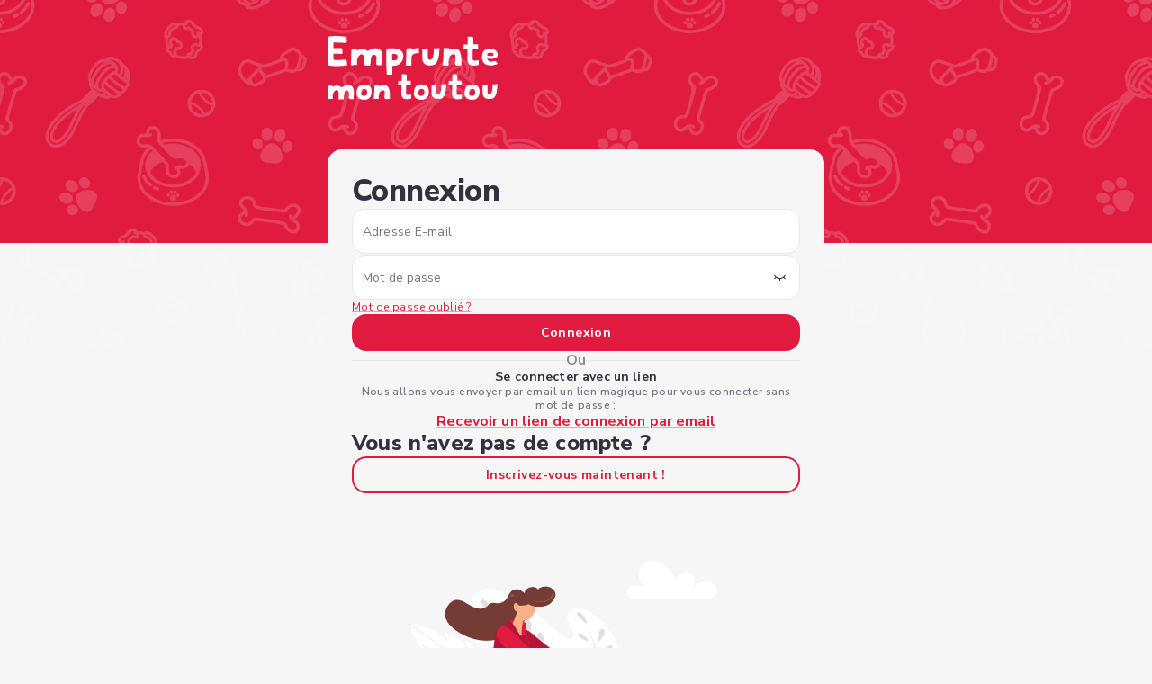

--- FILE ---
content_type: text/html; charset=utf-8
request_url: https://app.empruntemontoutou.com/view-profile/00ac7a28-8190-470a-9e90-ce9bbe0a4fd3?type=borrower
body_size: 17997
content:
<!DOCTYPE html><html lang="fr"><head><meta charSet="utf-8"/><meta name="viewport" content="width=device-width, initial-scale=1, maximum-scale=1, user-scalable=0"/><meta name="next-head-count" content="2"/><meta name="apple-itunes-app" content="app-id=1403471929"/><meta name="google-play-app" content="app-id=com.empruntemontoutou.app"/><link rel="apple-touch-icon" sizes="180x180" href="/apple-touch-icon.png"/><link rel="icon" type="image/png" sizes="32x32" href="/variants/emt/favicon-32x32.png"/><link rel="icon" type="image/png" sizes="16x16" href="/variants/emt/favicon-16x16.png"/><link rel="manifest" href="/site.webmanifest"/><link rel="preconnect" href="https://fonts.googleapis.com"/><link href="https://fonts.googleapis.com/css2?family=Nunito+Sans:ital,wght@0,200;0,300;0,400;0,600;0,700;0,800;0,900;1,200;1,300;1,400;1,600;1,700;1,800;1,900&amp;display=swap" rel="stylesheet"/><script src="https://8a3238db7ad041a294874fc074b239be.js.ubembed.com/" async=""></script><link data-next-font="" rel="preconnect" href="/" crossorigin="anonymous"/><link rel="preload" href="/_next/static/css/9779f821ac3e195d.css?dpl=dpl_7yMWmszH9661v4Vy1xE73dVA58nA" as="style"/><link rel="stylesheet" href="/_next/static/css/9779f821ac3e195d.css?dpl=dpl_7yMWmszH9661v4Vy1xE73dVA58nA" data-n-g=""/><link rel="preload" href="/_next/static/css/aba262cb8ff73abe.css?dpl=dpl_7yMWmszH9661v4Vy1xE73dVA58nA" as="style"/><link rel="stylesheet" href="/_next/static/css/aba262cb8ff73abe.css?dpl=dpl_7yMWmszH9661v4Vy1xE73dVA58nA" data-n-p=""/><noscript data-n-css=""></noscript><script defer="" nomodule="" src="/_next/static/chunks/polyfills-42372ed130431b0a.js?dpl=dpl_7yMWmszH9661v4Vy1xE73dVA58nA"></script><script src="/_next/static/chunks/webpack-9d1b0fcde68796ae.js?dpl=dpl_7yMWmszH9661v4Vy1xE73dVA58nA" defer=""></script><script src="/_next/static/chunks/framework-b0b93c41d6f05eda.js?dpl=dpl_7yMWmszH9661v4Vy1xE73dVA58nA" defer=""></script><script src="/_next/static/chunks/main-b2875f7f97f9203b.js?dpl=dpl_7yMWmszH9661v4Vy1xE73dVA58nA" defer=""></script><script src="/_next/static/chunks/pages/_app-b439408cd289e0e1.js?dpl=dpl_7yMWmszH9661v4Vy1xE73dVA58nA" defer=""></script><script src="/_next/static/chunks/9097-59dd1f66a3060949.js?dpl=dpl_7yMWmszH9661v4Vy1xE73dVA58nA" defer=""></script><script src="/_next/static/chunks/3921-462a72674dfd5e8c.js?dpl=dpl_7yMWmszH9661v4Vy1xE73dVA58nA" defer=""></script><script src="/_next/static/chunks/7450-60341590f0ca108e.js?dpl=dpl_7yMWmszH9661v4Vy1xE73dVA58nA" defer=""></script><script src="/_next/static/chunks/1819-3da923b6da0b7684.js?dpl=dpl_7yMWmszH9661v4Vy1xE73dVA58nA" defer=""></script><script src="/_next/static/chunks/2983-027888d8ca6b991e.js?dpl=dpl_7yMWmszH9661v4Vy1xE73dVA58nA" defer=""></script><script src="/_next/static/chunks/8377-e5efa55296bbff95.js?dpl=dpl_7yMWmszH9661v4Vy1xE73dVA58nA" defer=""></script><script src="/_next/static/chunks/6155-a29fc58b9c333287.js?dpl=dpl_7yMWmszH9661v4Vy1xE73dVA58nA" defer=""></script><script src="/_next/static/chunks/5041-b3ec48735123b416.js?dpl=dpl_7yMWmszH9661v4Vy1xE73dVA58nA" defer=""></script><script src="/_next/static/chunks/pages/view-profile/%5Bcustomer-id%5D-9d7f64c7e9c02c74.js?dpl=dpl_7yMWmszH9661v4Vy1xE73dVA58nA" defer=""></script><script src="/_next/static/B-hh2JmBY-alalr9FTalJ/_buildManifest.js?dpl=dpl_7yMWmszH9661v4Vy1xE73dVA58nA" defer=""></script><script src="/_next/static/B-hh2JmBY-alalr9FTalJ/_ssgManifest.js?dpl=dpl_7yMWmszH9661v4Vy1xE73dVA58nA" defer=""></script></head><body><noscript><iframe src="https://www.googletagmanager.com/ns.html?id=GTM-W8GPK4" height="0" width="0" style="display: none; visibility: hidden;" /></noscript><div id="__next"><style data-emotion="css e8zgy2">.css-e8zgy2{position:absolute;left:50%;-webkit-transform:translate(-50%, -50%);-moz-transform:translate(-50%, -50%);-ms-transform:translate(-50%, -50%);transform:translate(-50%, -50%);top:50%;width:20%;z-index:11;}</style><div class="MuiBox-root css-e8zgy2"><style data-emotion="css 2w9ol7">.css-2w9ol7{text-align:center;margin-bottom:25px;-webkit-animation:fadeIn 1.3s infinite alternate;animation:fadeIn 1.3s infinite alternate;}@-webkit-keyframes fadeIn{from{opacity:0.2;}}@keyframes fadeIn{from{opacity:0.2;}}</style><div class="MuiBox-root css-2w9ol7"><img alt="Site logo" loading="lazy" width="218" height="83" decoding="async" data-nimg="1" style="color:transparent;object-fit:contain;max-width:100%;margin:0 auto" src="/_next/static/media/logoPrimary.4429cb06.png"/></div><style data-emotion="css 1wcrw1m">.css-1wcrw1m{position:relative;overflow:hidden;display:block;height:4px;z-index:0;background-color:rgb(167, 202, 237);height:5px;}@media print{.css-1wcrw1m{-webkit-print-color-adjust:exact;color-adjust:exact;}}</style><span class="MuiLinearProgress-root MuiLinearProgress-colorPrimary MuiLinearProgress-indeterminate css-1wcrw1m" role="progressbar"><style data-emotion="css jswo0y animation-ozg7p2">.css-jswo0y{width:100%;position:absolute;left:0;bottom:0;top:0;-webkit-transition:-webkit-transform 0.2s linear;transition:transform 0.2s linear;transform-origin:left;background-color:#1976d2;width:auto;-webkit-animation:animation-ozg7p2 2.1s cubic-bezier(0.65, 0.815, 0.735, 0.395) infinite;animation:animation-ozg7p2 2.1s cubic-bezier(0.65, 0.815, 0.735, 0.395) infinite;}@-webkit-keyframes animation-ozg7p2{0%{left:-35%;right:100%;}60%{left:100%;right:-90%;}100%{left:100%;right:-90%;}}@keyframes animation-ozg7p2{0%{left:-35%;right:100%;}60%{left:100%;right:-90%;}100%{left:100%;right:-90%;}}</style><span class="MuiLinearProgress-bar MuiLinearProgress-barColorPrimary MuiLinearProgress-bar1Indeterminate css-jswo0y"></span><style data-emotion="css 1dheygv animation-19gglwu">.css-1dheygv{width:100%;position:absolute;left:0;bottom:0;top:0;-webkit-transition:-webkit-transform 0.2s linear;transition:transform 0.2s linear;transform-origin:left;background-color:#1976d2;width:auto;-webkit-animation:animation-19gglwu 2.1s cubic-bezier(0.165, 0.84, 0.44, 1) 1.15s infinite;animation:animation-19gglwu 2.1s cubic-bezier(0.165, 0.84, 0.44, 1) 1.15s infinite;}@-webkit-keyframes animation-19gglwu{0%{left:-200%;right:100%;}60%{left:107%;right:-8%;}100%{left:107%;right:-8%;}}@keyframes animation-19gglwu{0%{left:-200%;right:100%;}60%{left:107%;right:-8%;}100%{left:107%;right:-8%;}}</style><span class="MuiLinearProgress-bar MuiLinearProgress-barColorPrimary MuiLinearProgress-bar2Indeterminate css-1dheygv"></span></span></div></div><script id="__NEXT_DATA__" type="application/json">{"props":{"pageProps":{"_nextI18Next":{"initialI18nStore":{"fr":{"common":{"404":{"title":"Elle est où la pa-page ?","text1":"Erreur 404 - désolé mais cette page est introuvable.","text2":"Dirigez-vous vers la page d’accueil.","goBack":"Revenir à la page d'accueil","content":"Cherche la pa-page mon toutou !"},"language":"fr-FR","ok":"OK","yes":"Oui","no":"Non","dog":"Chien","cat":"Chat","other":"Autre","loader":"Chargement...","distanceFormat":"{{distance}} km","borrowers":"Emprunteurs","error":{"genericTitle":"Erreur","genericMessage":"Une erreur est survenue, merci de réessayer ultérieurement"},"seo":{"title":"Emprunte Mon Toutou","subtitle":"App","description":"Que ce soit pour faire garder votre toutou, ou pour partager des moments magiques avec un toutou, vous trouverez votre bonheur sur Emprunte Mon Toutou !","social":{"twitter":"@empmontoutou"}},"breadcrumbs":{"home":"Accueil","settings":"Paramètres"},"customer":{"fullNameFormat":"{{firstName}} et {{dogName}}"},"footer":{"footerBottom":{"text":"Partagez vos photos sur Twitter, Facebook et Instagram #empruntemontoutou","copyright":"Copyright 2016 - {{date}} Emprunte Mon Toutou"},"logo":{"title":"Emprunte mon toutou","alt":"Logo emprunte mon toutou"},"social":{"facebook":"https://www.facebook.com/empruntemontoutou","twitter":"https://twitter.com/empmontoutou","instagram":"https://www.instagram.com/empruntemontoutou/","pinterest":"https://www.pinterest.fr/empmontoutou/"},"links":{"insurance":{"title":"Garanties et assistance vétérinaire","url":"https://www.empruntemontoutou.com/conditions-garanties-assistance-veterinaire/"},"pact":{"title":"Pacte de bonne conduite","url":"https://www.empruntemontoutou.com/pacte-de-bonne-conduite/"},"security":{"title":"Sécurité","url":"https://www.empruntemontoutou.com/confiance-et-securite/"},"tos":{"title":"Conditions générales d'utilisation","url":"https://www.empruntemontoutou.com/conditions-dutilisation/"},"legals":{"title":"Mentions légales","url":"https://www.empruntemontoutou.com/mentions-legales/"},"reviews":{"title":"Avis des membres","url":"https://www.empruntemontoutou.com/tous-les-avis"},"download":{"title":"Télécharger l'application","url":"https://www.empruntemontoutou.com/application/"},"blog":{"title":"Le blog","url":"https://www.empruntemontoutou.com/blog/"},"help":{"title":"Consulter l'assistance en ligne","url":"https://aide.empruntemontoutou.com/"},"contact":{"title":"Nous contacter","url":"https://www.empruntemontoutou.com/contactez-nous/"}},"firstLinks":{"title":"Informations pratiques"},"secondLinks":{"title":"Participer"},"thirdLinks":{"title":"Contact et assistance en ligne"}},"addressAutocomplete":{"errors":{"generic":"Une erreur est survenue, veuillez réessayer","permissionDenied":"Votre localisation est désactivée"},"geolocate":"Utiliser ma position","noOptionsText":"Adresse inconnue"},"fileDropZone":{"errors":{"file-invalid-type":"Type de fichier invalide","file-image-invalid-type":"Fichier non valide (fichiers acceptés : jpg, jpeg, png, webp, bmp, tiff, gif, heic, heif)","file-too-large":"Vos images sont trop grandes","file-too-small":"Vos images sont trop petites","too-many-files_one":"Seulement {{count}} image est acceptée","too-many-files_other":"Seulement {{count}} images sont acceptées"}},"dogSex":{"male":"Mâle","female":"Femelle"},"navigation":{"menu":"Menu","editProfile":"Modifier mon profil","logout":"Se déconnecter","myProfile":"Mon Profil","myPets":"Mes animaux","seePets":"Voir les animaux de {{name}} :","hello":"Bonjour \u003cstrong\u003e{{name}}\u003c/strong\u003e","upToDateOwner":"Vous êtes connecté en tant que propriétaire d'animaux","upToDateBorrower":"Vous êtes connecté en tant qu'emprunteur bénévole","drawer":{"services":"Mes services","settings":"Paramètres","contact":"Contact","assistance":"Assistance vétérinaire 24h/24","partners":"Offres partenaires","safety":"Sécurité","help":{"title":"Assistance en ligne","url":"https://aide.empruntemontoutou.com/","url2":"https://aide.empruntemontoutou.com/hc/fr-fr/requests/new"}},"mobile":{"home":"Accueil","messages":"Messages","search":"Rechercher","favorites":"Favoris","emprunteurs":"Emprunteurs","petsitters":"Pet Sitters","petsitter":{"dashboard":"Tableau de bord","search":"Recherche","reservations":"Réservations","newRequest":"Nouvelle demande","newReservation":"Trouver un pet sitter"},"dashboard":"Tab. de bord","reservations":"Réservations","services":"Services","missions":"Missions"},"home":"Accueil","search":{"dogowner":"Trouver un emprunteur","borrower":"Trouver un toutou"},"messages":"Messages","favorites":"Coups de cœur","dashboard":"Tableau de bord","reservations":"Réservations","missions":"Missions","services":"Mes services","borrowers":"Emprunteurs"},"profileCard":{"contact":"Contacter","isNew":"Nouveau","premium":"Premium","idChecked":"Certifié"},"becomePremium":{"useFreeTrial":"Profiter de mon essai gratuit","noTrial":"Activer Premium"},"certify":"Certifier mon identité","alerts":{"favorites":{"addSuccess":"Coup de cœur ajouté avec succès !","deleteSuccess":"Coup de cœur supprimé avec succès !"}},"premiumOptions":{"title":"Vos options premium :","save":"Mettre à jour mes options","phone":{"title":"Afficher votre numéro de téléphone sur votre profil","alt-title":"Afficher votre numéro de téléphone sur votre profil","subtitle":"Permettre aux autres membres de vous contacter par téléphone","no-premium":"Pour des raisons de sécurité, cette fonctionnalité n’est disponible que pour les membres Premium."},"sms":{"title":"Notification par SMS lorsque quelqu’un vous envoie un message","subtitle":"Fonctionnalité réservée aux membres Premium"},"notification":{"title":"Félicitations !","message":"Vos modifications ont étés enregistrées"}},"bugPhoto":{"title":"Oops ! Certaines photos de profil ne s'affichent plus (temporairement) à cause d'un pépin technique. 😢","text":"Ajoutez vite une photo de profil en attendant que nous ayons rétabli toutes les photos :","modal":{"button":"Continuer"},"success":{"title":"Votre nouvelle photo de profil a bien été ajoutée !","button":"Fermer"},"banner":{"button":"Ajouter une photo"},"notification":{"title":"Oops ! Certaines photos de profil ne s'affichent plus (temporairement). 😢","text":"Nous sommes en train de les rétablir, en attendant \u003cLink\u003eajoutez une nouvelle photo de profil\u003c/Link\u003e."}},"seeAll":"Tout voir","cancel":"Annuler","refuse":"Refuser","accept":"Accepter","addReview":"Ajouter un avis","inProgress":"En cours","pending":"En attente","completed":"Terminé","cancelled":"Annulée","save":"Enregistrer","save\u0026continue":"Enregistrer et continuer","delete":"Supprimer","edit":"Modifier","allGood":"Tout s’est bien passé","shareOtherPetSitter":"Envoyer la demande à d’autres pet sitters","findPetSitter":"Trouver un pet sitter","help":"Obtenir notre aide","issue":"Signaler un problème","signalIssue":"Signaler","add":"Ajouter","close":"Fermer","back":"Retour","next":"Suivant","previous":"Précédent","send":"Envoyer","confirm":"Confirmer","validate":"Valider","continue":"Continuer","basic":"Basique","free":"Gratuit","premium":"Premium","over":"Terminer","retry":"Re-essayer","seeDetails":"Voir les détails","seeProfile":"Voir son profil","putReview":"Mettre un avis","contact":"Contacter","finalizeReservation":"Payez pour réserver","seeFullDemand":"Voir la demande complète","seeFullReservation":"Voir la réservation complète","days":{"reduced":{"monday":"Lun","tuesday":"Mar","wednesday":"Mer","thursday":"Jeu","friday":"Ven","saturday":"Sam","sunday":"Dim"},"monday":"Lundi","tuesday":"Mardi","wednesday":"Mercredi","thursday":"Jeudi","friday":"Vendredi","saturday":"Samedi","sunday":"Dimanche"},"disconnectionModal":{"title":"Mise à jour importante de l'application","subtitle":"Nous avons effectué une mise à jour majeure afin d'améliorer la rapidité et la sécurité de l'application. Si vous rencontrez des bugs, n'hésitez pas à nous les signaler.","description":"**Important** : Suite à cette mise à jour, vous devez vous déconnecter puis vous reconnecter pour continuer à utiliser l'application.","button":"👉 Me déconnecter"},"errorBoundary":{"message":"Une erreur est survenue.","linkText":"Signaler ce bug.","link":"https://aide.empruntemontoutou.com/hc/fr-fr/requests/new?ticket_form_id=7165049999122"},"validation":{"lockError":"Trop de tentatives, veuillez réessayer dans 10 secondes.","image":{"inappropriate":"Nous avons détecté qu'une de vos photos contient potentiellement un contenu inapproprié (nos excuses si ce n'est pas le cas). Vos changements n'ont pas été enregistrés, enlevez la photo concernée (entourée en rouge) et ré-essayez.","contact":"Nous avons détecté qu'une de vos photos  contient potentiellement des coordonnées (nos excuses si ce n’est pas le cas) : pour votre sécurité, votre photo ne peut pas inclure de coordonnées. Enlevez la photo concernée (entourée en rouge) et ré-essayez.","offtopic":"Nous avons détecté qu'une de vos photos contient potentiellement un contenu hors sujet (nos excuses si ce n’est pas le cas) : merci d'utiliser exclusivement des photos contenant des animaux et/ou bien des humains (vous) ou bien le lieu dans lequel les animaux seront gardés. Enlevez la photo concernée (entourée en rouge) et ré-essayez."},"text":{"sexual":"Nous avons détecté que votre texte contient potentiellement un contenu inapproprié (nos excuses si ce n'est pas le cas) : votre texte n’a pas été enregistré, veuillez le modifier puis enregistrer à nouveau.","insults":"Nous avons détecté que votre texte contient potentiellement un contenu inapproprié (nos excuses si ce n'est pas le cas) : votre texte n’a pas été enregistré, veuillez le modifier puis enregistrer à nouveau.","offtopic":"Nous avons détecté que votre texte contient potentiellement un contenu hors sujet ou bien ne répond pas suffisamment précisément à la question (nos excuses si ce n’est pas le cas). Pour répondre à nos exigences de qualité des profils, apportez des précisions pertinentes à la question puis enregistrez à nouveau.","under18":"Nous avons détecté que votre texte laisse entendre que vous n’êtes pas majeur (nous nous excusons si ce n’est pas le cas). La loi nous impose de n’inscrire comme pet‑sitter que des personnes majeures ; même avec l’accord parental, l’inscription reste impossible pour un mineur.\nSi vous êtes mineur, veuillez interrompre votre inscription.\nSi vous êtes majeur, merci de modifier votre texte à l’endroit qui pourrait laisser penser que vous êtes mineur.","fullname":"Nous avons détecté que votre texte contient potentiellement votre nom complet : pour votre sécurité, votre texte ne peut pas ceci. Veuillez le modifier puis enregistrer à nouveau."},"regex":{"full_details":"Nous avons détecté que votre texte contient potentiellement des coordonnées (nos excuses si ce n’est pas le cas) : pour votre sécurité, votre texte ne peut pas inclure de coordonnées. Votre texte n’a pas été enregistré, veuillez le modifier puis enregistrer à nouveau.","inappropriate":"Nous avons détecté que votre texte contient potentiellement un contenu inapproprié (nos excuses si ce n'est pas le cas) : votre texte n’a pas été enregistré, veuillez le modifier puis enregistrer à nouveau.","violent":"Nous avons détecté que votre texte contient potentiellement un contenu inapproprié (nos excuses si ce n'est pas le cas) : votre texte n’a pas été enregistré, veuillez le modifier puis enregistrer à nouveau.","incomprehensible":"Nous avons détecté que votre texte contient potentiellement un contenu incompréhensible ou inadapté (nos excuses si ce n’est pas le cas) : votre texte n’a pas été enregistré, veuillez le modifier puis enregistrer à nouveau.","under18":"Nous avons détecté que votre texte laisse entendre que vous n’êtes pas majeur (nous nous excusons si ce n’est pas le cas). La loi nous impose de n’inscrire comme pet‑sitter que des personnes majeures ; même avec l’accord parental, l’inscription reste impossible pour un mineur.\nSi vous êtes mineur, veuillez interrompre votre inscription.\nSi vous êtes majeur, merci de modifier votre texte à l’endroit qui pourrait laisser penser que vous êtes mineur."}}},"profile":{"title":"Profil","myProfile":"Mon profil","petProfile":"Profil de {{name}}","images":{"new":"Nouveau","showAll_one":"Voir la photo ({{count}})","showAll_other":"Voir les photos ({{count}})","editButton":"Modifier l’album","deleteButton":"Supprimer le profil","edit":{"title":"Mon album photo","subtitle":"Modifier votre album photo","text":"","error":{"avatar":"L'image de profil est obligatoire"}}},"details":{"age_one":"{{count}} an","age_other":"{{count}} ans","review":"{{count}} avis"},"about":{"title":"À propos de {{name}}","showMore":"lire la suite","showLess":"voir moins","edit":{"title":{"borrower":"Votre description","dogowner":"Description de votre animal","dogownerAbout":"Votre description"},"descriptionPlaceholder":{"borrower":"Présentez vous et parlez de votre expérience avec les toutous ! Essayez de donner confiance aux propriétaires de toutous.","dogowner":"Décrivez votre toutou (et vous !) aux emprunteurs et dites-leur pourquoi vous l’avez inscrit."},"errors":{"descriptionRequired":{"borrower":"Veuillez renseigner une description","dogowner":"Veuillez renseigner une description pour votre toutou"},"descriptionInvalid":"Merci d’entrer une description de {{length}} caractères minimum","titleRequired":"Veuillez renseigner un titre","languageRequired":"Veuillez sélectionner au moins une langue"}}},"dogProperties":{"gender":"Genre","male":"Mâle","female":"Femelle","undefined":"Non renseigné","age":"Âge","size":"Taille","sterilized":"Stérilisé(e)","month_one":"{{count}} moi","month_other":"{{count}} mois","year_one":"{{count}} an","year_other":"{{count}} ans","week_one":"{{count}} semaine","week_other":"{{count}} semaines"},"address":{"title":"Adresse","approximate":"approximative","locationApproximate":"Localisation approximative","edit":{"editAddressButton":"Changer votre adresse"}},"dogAbout":{"affinities":"{{name}} est gentil(le) avec :","affinities_male":"{{name}} est gentil avec :","affinities_female":"{{name}} est gentille avec :","needs":"{{name}} a besoin de :"},"availabilities":{"disponibility":{"borrower":"{{name}} est disponible :","dogowner":"{{name}} est disponible :","edit":{"error":{"choiceRequired":"Merci de sélectionner au moins une réponse"}}},"entrustTitle":{"borrower":"{{name}} peut vous être confié :","dogowner":"{{name}} aimerait passer du temps avec votre toutou :"},"dogAvailabilities":{"title_one":"{{name}} souhaite particulièrement confier {{dogName}} à la date suivante :","title_other":"{{name}} souhaite particulièrement confier {{dogName}} aux dates suivantes :","fromTo":"Du \u003cstrong\u003e{{from}}\u003c/strong\u003e au \u003cstrong\u003e{{to}}\u003c/strong\u003e"},"edit":{"borrower":{"attention":"Vous aimeriez emprunter un toutou :","disponibility":"Quand êtes-vous habituellement disponible ?"},"dogowner":{"attention":"Vous souhaitez confier {{name}} :","disponibility":"{{name}} est habituellement disponible :"}}},"comments":{"title":"Ajouter un avis","titleName":"Ajouter un avis à {{name}}","review":"{{count}} avis","reviewName":"{{count}} avis à propos de {{name}}","askReviews":"Demander des avis","giveFeedbackTo":"Donner un avis à {{name}}","answerTo":"Répondre à {{name}}","writeResponse":"Ecrivez votre réponse","yourResponse":"Votre réponse :","responseOf":"Réponse de {{name}} :","textareaPlaceholder":"Comment s’est déroulé votre expérience avec {{name}} ? En partageant votre expérience vous aidez les autres membres, merci !","send":"Publier","modal":{"title":"Avis posté","content":{"premium":"Vous êtes un membre premium !","base":"Votre avis sera affiché une fois validé par notre équipe.","Other":"Ajoutez 5 étoiles sur Trustpilot pour que l'on vous propose encore plus de membres gratuitement:","iOS":"Ajoutez 5 étoiles sur l’App Store pour que l'on vous propose encore plus de membres gratuitement:","Android":"Ajoutez 5 étoiles sur Google Play pour que l'on vous propose encore plus de membres gratuitement:"},"buttons":{"back":"Retour au profil","Other":"Laisser un avis sur Trustpilot","iOS":"Laisser un avis sur l'App Store","Android":"Laisser un avis sur Google Play","base":"Je mets"},"links":{"Other":"https://fr.trustpilot.com/evaluate/www.empruntemontoutou.com"}}},"profileSidebar":{"contact":"Contacter","heart":"Coup de coeur","save":"Enregistrer","delete":"Supprimer ce profil","share":"Partager le lien de votre profil","linkCopied":{"title":"Succès","message":"Lien du profil copié avec succès !"}},"proximity":{"title":{"dogowner":"Emprunteurs similaires à proximité","borrower":"Toutous similaires à proximité"},"button":{"borrower":"Voir plus de toutous","dogowner":"Voir plus de profils"}},"modals":{"validationDeletePicture":{"title":"Souhaitez-vous supprimer cette photo ?","text":"Celle-ci n’apparaitra plus dans votre album photo","confirmButtonLabel":"Supprimer","rejectButtonLabel":"Retour"},"validationAbortEdit":{"title":"Souhaitez-vous annuler vos modifications ?","text":"Vos modifications ne seront pas enregistrées","confirmButtonLabel":"Oui, annuler les modifications","rejectButtonLabel":"Retour"}},"alerts":{"successUploadImage":{"title":"Profil mis à jour","message":"Vos images ont bien été enregistrées"},"successEditProfile":{"title":"Profil mis à jour","message":"Modifications enregistrées"}},"phone":{"profile-title":"Contacter {{name}}","profile-title-edit":"Vous contacter par téléphone","text-edit-activate":"L'affichage de votre numéro sur votre profil est actuellement \u003cstrong\u003eactivé\u003c/strong\u003e. Pour changer l'affichage de votre numéro de téléphone sur votre profil rendez-vous sur \u003cLink\u003evos paramètres.\u003c/Link\u003e","text-edit-desactivate":"L'affichage de votre numéro sur votre profil est actuellement \u003cstrong\u003edésactivé\u003c/strong\u003e. Pour changer l'affichage de votre numéro de téléphone sur votre profil rendez-vous sur \u003cLink\u003evos paramètres.\u003c/Link\u003e","text-nopremium":"En étant membre premium, vous aurez la possibilité de contacter des membres par téléphone si vous le souhaitez (optionnel).","text-nopremium-edit":"En étant membre premium, vous aurez la possibilité d'être contacté sur votre téléphone si vous le souhaitez (optionnel).","message":"Message","nopremium":"Afficher votre numéro de téléphone","nopremium-show":"Voir le numéro de téléphone"},"publicProfile":{"ctaSign":{"title":"Vous n’êtes pas connecté(e)","subtitle":"Connectez-vous pour voir le profil de {{name}}","connexion":"Connexion","inscription":"Inscription"},"cardSeeProfile":{"title":"Voir le profil complet de {{name}}","disponibility":"Voir les disponibilités de {{name}}","contact":"Contacter {{name}} directement","location":"Voir la localisation de {{name}}","like":"Envoyer un coup de coeur à {{name}}","button":"Inscrivez-vous pour voir le profil"},"cardTrustPilot":{"borrower":{"title":"Emprunte Mon Toutou vous connecte directement à des passionnés près de chez vous qui prennent soin de votre chien gratuitement.","text1":"Des bénévoles passionnés s’occupent de votre animal gratuitement, c’est collaboratif et sans échange d’argent.","text2":"Sécurisé : Garantie Frais Vétérinaires, responsabilité civile, vérification d’identité, assistance vétérinaire 24h/24, rencontre avant la garde.","text3":"Vous partez en vacances ? En week-end ? Votre chien a besoin de plus de promenades ? Nos bénévoles sont la solution parfaite pour la garde ou promenade de votre chien."},"dogowner":{"title":"Partagez des moments magiques avec un toutou près de chez vous !","text1":"Vous adorez les chiens mais ne pouvez en avoir ? Des maîtres vous confient gratuitement le leur, le temps d’une promenade, de quelques heures, d’un weekend, et plus si affinités !","text2":"Passez des moments magiques avec un toutou (ou plusieurs !), juste par plaisir.","text3":"Bénéficiez de l’affection, des jeux, de l’amour du toutou emprunté, pour vous ou/et votre famille.","text4":"Plus de sorties nature et d’exercice grâce à votre nouvel ami."},"excellent":"Excellent","medias":"Ils ont parlé de nous"},"cardSimilar":{"title":{"borrower":"Emprunteurs similaires","dogowner":"Toutous similaires"},"avis":"avis","button":"Voir le profil"},"popup":{"title":"Inscrivez-vous","subtitle":"Consultez les profils complets et contactez les membres.","button":"Inscription","link":"Vous avez déjà un compte ? Se connecter"}},"petsitter-profile":{"profileTitleHeading":"Titre de votre profil","titlePlaceholder":"Indiquez votre titre de profil","languagesQuestion":"Quelles langues parlez-vous ?","languagesHelper":"Veuillez sélectionner au minimum un langage","descriptionHeading":"Décrivez vous pour les propriétaires d'animaux","informationsHeading":"Décrivez vous pour les propriétaires d'animaux","relationHeading":"Votre relation aux animaux","relationDescription":"Décrivez aux propriétaires votre relation aux animaux : cela leur permet de comprendre votre passion et s’identifier à vous, et augmente vos demandes de réservation.","bestPetMemory":"Votre meilleur souvenir auprès des animaux","learnedFromAnimals":"Ce que vous avez appris auprès des animaux","petsittingReason":"Pourquoi souhaitez vous garder des animaux ?","experienceQuestion":"Depuis combien de temps êtes-vous Pet Sitter ?","hadCat":"Avez-vous déjà eu un chat ?","hadDog":"Avez-vous déjà eu un chien ?","diplomaQuestion":"Avez-vous un diplôme ou une formation liée au animaux ?","volunteerQuestion":"Avez-vous déjà fait du bénévolat pour une association pour animaux ?","availabilitiesHeading":"Vos disponibilités","modifyAvailabilities":"Modifier vos disponibilités","isProposing":"Ce que propose {{name}}","needToKnow":"Ce que {{name}} a besoin de savoir :","disponibilities":"Les disponibilités de {{name}}","location":"Le domicile de {{name}}","mobileSwipeMenu":{"title":"Services et tarifs","subtitle":"Ouvrez pour en savoir plus"}}},"message":{"title":"Messagerie","usersSearchPlaceholder":"Recherche","noPremium":{"title":{"borrower":"Contactez des membres et plus encore !","dogowner":"Contactez des emprunteurs et plus encore !"},"content1":{"borrower":"Pour lire les messages que vous avez reçus ou contacter des maîtres de toutous, rien de plus simple : Devenez un membre Premium.","dogowner":"Pour lire les messages que vous avez reçu ou contacter des emprunteurs, rien de plus simple : Devenez un membre Premium."},"content2":{"borrower":"Échangez sur vos disponibilités, et rencontrez d’adorables toutous qui n’attendent que vous.","dogowner":"Organisez une rencontre et laissez votre toutou se faire chouchouter par des bénévoles passionnés."},"discover":"Découvrir l’offre"},"discussions":{"fakeMessage":{"name":"Emprunte Mon Toutou","content":"Bienvenue sur Emprunte Mon Toutou !","richContentFormat":"N'hésitez pas à contacter d'autres membres de la communauté en \u003cLink\u003eparcourant les profils\u003c/Link\u003e.","richContentBottom":"Merci de nous faire confiance ! 🐶","time":"Message automatique"},"newMessage":{"content":"Nouveau message à"},"time":{"todayFormat":"Aujourd'hui à {{time}}","yesterdayFormat":"Hier à {{time}}","dateFormat":"{{weekday}} {{date}}"},"fullNameFormat":"{{title}}"},"messages":{"seeProfile":"Voir le profil","animals":"Ses animaux :","newMessageFormat":"Nouveau message à {{title}}"},"options":{"deleteDiscussion":"Supprimer la conversation","reportMember":"Signaler ce membre","blockMember":"Bloquer ce membre","shareOtherPetSitter":"Envoyer la demande à d’autres pet sitters"},"write":{"label":"Aa"},"modals":{"deleteDiscussion":{"title":"Souhaitez-vous supprimer cette conversation ?","description":"Celle-ci n’apparaitra plus dans votre messagerie","buttons":{"delete":"Supprimer","back":"Retour"}},"firstMessage":{"title":"Vous avez envoyé votre premier message ! ","description":"Bravo. Nous vous conseillons de contacter au moins une dizaine de membres afin de trouver votre bonheur rapidement. Vous recevrez une notification par email lorsque vous aurez une réponse.","button":"Contacter d’autres membres"}},"no-premium-message":{"title":"Contactez des membres et plus encore !","title-member":"Comment répondre à {{title}} ?","text":"Pour répondre aux messages que vous avez reçu ou contacter des maîtres de toutous, rien de plus simple : Devenez un membre Premium.","button":"Découvrir l'offre","button-member":"Répondre"}},"petsitter":{"navigation":{"dashboard":"Tableau de bord","search":"Recherche","reservations":"Réservations","messagerie":"Messagerie","newRequest":"Nouvelle demande","newReservation":"Trouver un pet sitter"},"connection":{},"petSitterCard":{"review":"{{count}} avis","certified":"Certifié(e)","validated":"Validé(e)","hour":"heure","halfHour":"demi-heure","night":"nuit","visit":"visite","askCustody":"Faire une demande","seeProfile":"Voir le profil","dogownerInterressed":"Déjà \u003cspan\u003e{{count}} maîtres\u003c/span\u003e sont intéressés par une garde de {{name}} dans les semaines à venir.","remove":"Retirer","select":"Sélectionner"},"newServiceModal":{"title":"Notre nouveau service pour les gardes longues et les urgences","description":"La garde par des Pet Sitters dont nous testons et certifions les compétences et la psychologie (test de compétence créé par le Docteur Vétérinaire Guerric Radière). Pour chiens, chats et autres animaux, utilisez nos pet sitters testés et vérifiés :","text":"Pas besoin d’être Premium pour réserver une garde, alors n’attendez plus !","button":"Découvrir"},"reservationCard":{"the":"le","with":"avec","date":"Date","animals":"Animaux","duration":"Durée","tarif":"Tarif","refuse":"Refuser","accept":"Accepter","prepayed":"PRÉ-PAYÉE","details":"Voir les détails","seeFullDemand":"Voir la demande complète","contact":"Contacter","accepted":"Acceptée","reserved":"Réservée","tovalidate":"A valider","refused":"Refusée","inprogress":"En cours","expired":"Expirée","pending":"En attente","over":"Terminée","completed":"À valider","disputed":"Litige ouvert","coming":"À venir","cancelled":"Annulée","cancel":"Annuler","sent":"Envoyé","inProgress":"En cours","modifyRequest":"Modifier la demande","cancelReservation":"Annuler la réservation","finalizeReservation":"Payez pour réserver","reportIssue":"Signaler un problème","allGood":"Tout s’est bien passé","shareOtherPetSitter":"Envoyer la demande à d’autres pet sitters","addReview":"Ajouter un avis"},"calendar":{"available":"Disponible","unavailable":"Indisponible"},"askSitterCard":{"nextDisponibility":"Prochaine disponibilité à partir du","seeAllDisponibility":"Voir toutes les disponibilités","askCustody":"Faire une demande","seeProfile":"Voir le profil","services":"Services","variablesTarifs":"Tarifs variables","disponibilities":"Disponibilités","noNextDisponibility":" Pas de prochaines disponibilités"},"noRiskBox":{"title":"Ne prenez pas de risques : ","description":"Seules les gardes réservées sur Emprunte Mon Toutou seront sécurisées et assurées."},"premiumCard":{"title":"Ne payez plus de frais de sécurité sur les gardes avec nos pet sitters, devenez un membre premium !","description":"En plus des avantages que l’option premium offre à vos gardes bénévoles, elle vous permet d’économiser sur les frais de sécurité des gardes avec nos pet sitters ! Profitez de tous nos avantages de sécurité (assurance véto et dommages, ligne d’assistance, etc...) gratuitement !"},"dashboard":{"title":"Tableau de bord","handleRequests":"Gérer toutes vos demandes","searchReservation":"Chercher une réservation","addNewPet":"Ajouter un nouvel animal","panels":{"reservations":{"nav":"Vos réservations","title":"Vos réservations"},"pets":{"nav":"Vos animaux","title":"Vos animaux"},"safety":{"nav":"Sécurité","title":"Sécurité"}},"newPetSitter":{"title":"Nouveaux pet sitters","similars":"similaires à proximité","button":"Voir tous les pet sitters"},"safety":{"0":{"title":"Envoyez et recevez des messages sans limites","content":"vous pouvez discuter avec les pet sitters sans limite et vous rencontrer avant la réservation si vous le souhaitez."},"1":{"title":"La vérification d’identité","content":"Afin d’assurer la sérénité dans notre communauté, tous les pet sitters ont fait validé leur identité via notre logiciel."},"2":{"title":"Des profils validés","content":"Pour garantir la qualité et la confiance de nos membres, notre équipe valide manuellement les profils en fonction de nos critères."},"3":{"title":"Test de connaissances","content":"Emprunte Mon Toutou fait passer un test de connaissances à tous ses pet sitters, vous pouvez connaitre leur résultat sur leurs profils."},"4":{"title":"Test de psychologie","content":"Emprunte Mon Toutou fait passer un test de psychologique à tous ses pet sitters, vous pouvez connaitre leur résultat sur leurs profils."},"5":{"title":"Ligne d’assistance vétérinaire","content":"Le bien-être des toutous est primordial. Emprunte Mon Toutou offre un numéro de téléphone d’assistance vétérinaire, accessible 24h/24, 7j/7."},"6":{"title":"Assurance dommage (avec AXA)","content":"Couverture des frais en cas de dégâts."},"7":{"title":"Assurance vétérinaire (avec AXA)","content":"Jusqu’à 500€ remboursés en cas d’accident."},"description":"L’amour pour les toutous est ce qui rassemble tous nos membres. Cependant, la confiance et le respect entre membres est ce qui permet de faire vivre et prospérer cette communauté.","text":"Le bien-être et la sécurité des toutous ainsi que de leurs amis humains sont primordiaux, et c’est pourquoi en rejoignant Emprunte Mon Toutou vous aurez le bénéfice de toutes les mesures de sécurité suivantes."}},"search":{"findPetSitter":"Trouver un Pet Sitter","petSittersNearYou":"{{count}} pet sitters trouvés ({{distance}}km)","map":"Carte","filters":"Filtres","location":"Lieu","serviceType":"Type de service","allFilters":"Tous les filtres","noPetsitter":{"title":"Aucun pet sitter disponible 😢","description":"Essayez d'élargir votre rayon de recherche ou de supprimer des filtres pour voir plus de pet sitters.","buttonDescription":"Ce bouton enlève les filtres et met un rayon de recherche de 20 km."},"reinitiateFilters":"Réinitialiser les filtres","viewedPetSitters":"Vous avez vu {{viewed}} pet sitters sur {{total}}","loadMoreProfiles":"Charger plus de profils","selectPetSitters":"Sélectionnez des Pet Sitters","sendRequest":"Faire une demande","searchArea":"Rechercher dans cette zone","topResults":"Les 50 meilleurs résultats","moveMapToSeeMore":"Déplacez-vous sur la carte pour en voir plus","testInfoBoxText":"La seule plateforme qui soumet les pet sitters à un test de \u003cBlueInseparables\u003e\u003cIconSkill /\u003e compétences\u003c/BlueInseparables\u003e et un test \u003cPinkInseparables\u003e\u003cIconPsychological /\u003e psychologique\u003c/PinkInseparables\u003e et valide leur identité. \u003cstrong\u003e\nSeuls les pet sitters ayant réussi nos tests sont acceptés.\u003c/strong\u003e","testInfoBoxTextNewRequest":"\u003cstrong\u003eIndiquez ci-dessous vos besoins, nous sélectionnerons minutieusement le pet sitter parfait.\n\u003c/strong\u003e Vous pourrez le/la rencontrer afin de vous rassurer que c'est la bonne personne. Tous nos pet sitters ont réussi notre test de \u003cBlueInseparables\u003e\u003cIconSkill /\u003e compétences\u003c/BlueInseparables\u003e (créé par un vétérinaire) et notre test \u003cPinkInseparables\u003e\u003cIconPsychological /\u003e psychologique\u003c/PinkInseparables\u003e\n Leur identité est validée. Ils sont tous vérifiés par notre équipe et évalués par nos clients."},"petSitterSelection":{"addToSelection":"Ajouter à ma sélection","removeFromSelection":"Retirer de ma sélection"},"reservations":{"yourReservations":"Vos réservations","newRequest":"Nouvelle demande","newReservation":"Nouvelle réservation","findPetSitter":"Trouver un pet sitter","finalizeReservation":"Payez pour réserver","reservationValidated":"Réservation validée","reservationInValidation":"Réservation en cours de validation...","messages":{"messages":"Messages","sort":{"all":"Toutes les réservations","pending":"En attente","in-progress":"En cours","old":"Passées","reserved":"Réservées","accepted":"Acceptées","cancelled":"Annulées","over":"Terminées","refused":"Refusées","completed":"À valider","disputed":"Litige ouvert","expired":"Expirées"},"show":"Afficher","details":"Détails","seeProfile":"Voir le profil","finalizeReservation":"Payez pour réserver","cancellationPolicy":"Politique d’annulation","fullRefund":"Remboursement intégral jusqu’à 3 jours avant le service.","noRisks":"Ne prenez pas de risques :","onlyReservations":"Seules les gardes réservées sur Emprunte Mon Toutou seront sécurisées et assurées.","fullRefundSubtitle":"Votre réservation vous sera remboursé en totalité.","noRefundSubtitle":"Vous ne serez pas remboursé de votre réservation.","messagingComponent":{"seeProfile":"Voir le profil","seeFullDemand":"Voir la demande complète","noRequests":"Vous n’avez pas encore de demande.","hereMessages":"Vous trouverez ici les messages liés à vos demandes de réservations.","answerTo":"Réponse à : "}},"newRequests":{"labels":{"ownerSection":"À","serviceSelection":"Sélectionner","dateTimeFormTitle":{"promenade":"Quelle date souhaitez-vous réserver ?","garde":"Quelles dates souhaitez-vous réserver ?","visite":"Quelles dates souhaitez-vous réserver ?"},"serviceNeed":"De quel service avez-vous besoin ?","location":{"whatAddress":"À quelle adresse ?","nearWhatAddress":"Près de quelle adresse ?"},"distanceRange":"Distance maximale entre l’adresse sélectionnée et le domicile du pet sitter :","animalsSection":"Pour quels animaux faites vous la demande ?","animalsSectionReservation":"Pour quels animaux faites vous la réservation ?","addAnimalButton":"Ajouter un nouvel animal","additionalInfo":"Message à envoyer au(x) pet sitter(s) avec la demande (utilisez ceci pour apporter des précisions) :","sendRequest":"Obtenir le(s) devis","noEngagement":"sans engagement"},"errors":{"noAnimals":"Veuillez sélectionner au moins un animal","noDescription":"Veuillez expliquer votre demande","descriptionInvalid":"Votre description doit contenir au moins {{length}} caractères","noDateTimeInstances":"Veuillez ajouter au moins une réservation","noContacts":"Veuillez ajouter au moins un pet sitter","rejectedPetsittersPresent":"Erreur: Un pet-sitter selectionné n’accepte pas certaines de vos conditions, changez-les ou retirer le pet-sitter de votre liste."},"modals":{"requestSentTitle":"Votre demande est bien envoyée !","requestSentTitle_withCount":"Votre demande est bien envoyée à {{contactName}} et {{count}} autre !","requestSentTitle_withCount_plural":"Votre demande est bien envoyée à {{contactName}} et {{count}} autres !","requestSentSubtitle":"Le ou les pet sitters disposent de 24 heures pour accepter ou refuser votre demande, ou poser des questions complémentaires. Vous recevrez des notifications par email à chaque étape.\n\nVous pouvez également proposer une rencontre avant de finaliser votre décision. Dès qu’un pet sitter accepte votre demande, il vous suffira de procéder au paiement pour confirmer votre réservation.","sendMoreTitle":"Envoyer plus de demandes","sendMoreSubtitle":"Voulez-vous envoyer cette demande à d'autres pet sitters ?"},"buttons":{"addNewWalk":"Ajouter une nouvelle promenade","addNewGarde":"Ajouter une nouvelle garde","addNewVisit":"Ajouter une nouvelle visite","clearContacts":"Effacer les contacts","cancel":"Annuler","save":"Enregistrer","selectContact":"Ajouter","addPet":"Ajouter"},"prompts":{"confirmDeleteContact":"Êtes-vous sûr de vouloir supprimer ce contact?","confirmDeleteDateTime":"Êtes-vous sûr de vouloir supprimer cette réservation ?","meetSuggestion":"Nous vous recommandons de vous rencontrer au minimum une fois en personne avant la garde."},"contactSections":{"recommanded":"Recommandés","alreadyContacted":"Déjà contactés","selectedContactsCount":"{{selectedContacts}}/15 contacts sélectionnés"},"reservation":{"reservationWith":"Votre demande sera envoyée à :"},"infoBox":{"title":"Comment sont sélectionnés nos pet sitters","description":"Nous les testons sur de 180 questions à propos de l’expérience, l’alimentation, la sécurité, l’éducation, les situations d’urgence, la relation aux animaux, la fiabilité, la communication, etc.","text":"Seuls les pet sitters avec une note supérieure à 80% à l’ensemble des tests sont acceptés.","veterinary":{"title":"Test de compétences créé par :","text1":"Dr Vétérinaire","text2":"Guerric Radière","description":"Maître de conférence à l'école nationale vétérinaire d'Alfort."},"chip1":"Profils Vérifiés \u0026 Testés","chip2":"Assistance Vétérinaire 24h/24","reviews":{"title":"Moyenne des avis après chaque garde : "}}},"payment":{"recap":"Récapitulatif","title1":"C’est tout bon ? Finalisez votre réservation.","title":"Saisissez vos informations de paiement","frequentlyAskedQuestions":"Questions fréquentes","methodsOfPayment":"Votre méthode de paiement","yourResearch":"Votre recherche","paymentBox":{"title":"0€ à payer maintenant 🤩 ","subtitle":"Le paiement aura lieu lorsqu’un pet sitter sera sélectionné et acceptera la réservation.","description":"Nous réalisons une empreinte bancaire pour garantir votre réservation et le paiement du pet sitter."},"searchBox":{"title":"Nous allons trouver le \u003cPurple\u003epet sitter parfait\u003c/Purple\u003e.","description":"Nous sélectionnons le pet sitter en quelques heures, parfois quelques minutes ! Vous êtes averti par email et SMS dès que c’est fait, et vous pouvez ensuite le/la rencontrer."},"infos":{"cancel":{"title":"Annulation gratuite","content":"Jusqu'à 24h avant le début de la réservation."},"meet":{"title":"Rencontre avant la garde","content":"Nous trouvons un autre pet sitter si celui sélectionné ne vous satisfait pas."},"review":{"title":"4.8/5 - Excellent","content":"Note moyenne sur + de 4500 gardes."},"expert":{"title":"Pet sitters experts","content":"Test de compétences (par un vétérinaire) \u0026 psychologie, identité certifiée."},"assistance":{"title":"Ligne d’assistance vétérinaire","content":"Un vétérinaire disponible 24h/24, 7j/7 par téléphone lors des gardes."},"veterinary":{"title":"Garantie Frais Vétérinaires","content":"Jusqu’à 3000€ remboursés en cas de pépin pendant une garde."}},"continue":"Continuer","back":"Retour","pay":"Confirmer et payer","footer1":"Le Pet Sitter recevra son paiement après la garde.","footer2":"Vous pourrez être remboursé en intégralité si vous annulez votre réservation : {{policy}}","footer3":"Vous pourrez être remboursé en intégralité si vous annulez jusqu'à 24h avant le début de la réservation.","errors":{"invalidCard":{"title":"Votre paiement a échoué.","description":"Merci de vérifier les informations de votre moyen de paiement et réessayer. Si cela ne fonctionne toujours pas, merci de vous rapprocher de votre banque."}}},"callPayment":{"faq":[{"question":"Qui sont les pet sitters d'Emprunte Mon Toutou ?","answer":"Nous travaillons exclusivement avec des pet sitters dont l'identité a été vérifiée et qui ont réussi notre test de compétences (créé par un vétérinaire) et notre test psychologique. Ils sont tous vérifiés par notre équipe et évalués par nos clients."},{"question":"Pourrais-je rencontrer le pet sitter ?","answer":"Absolument ! Vous pouvez rencontrer le pet sitter, et s’il ne vous convient pas, annuler sans frais pour en trouver un autre. Nous sommes confiants de vous trouver la bonne personne : nous les sélectionnons soigneusement pour répondre à vos besoins."},{"question":"La réservation est-elle sans engagement ?","answer":"Oui, vous pouvez annuler et être remboursé jusqu'à 24h avant le début de la réservation."},{"question":"Pourrais-je modifier ma réservation ? ","answer":"Oui vous pourrez modifier votre réservation à tout moment."},{"question":"Quand aura lieu le paiement ? ","answer":"Vous êtes uniquement débité(e) lorsqu'un pet sitter est sélectionné et accepte la réservation. Quand vous réservez, nous demandons vos informations bancaires pour valider la réservation."}]},"validated":{"reservation":{"fromTo":"Du {{dateStart}} au {{dateEnd}}","fromTimeToTime":"Du {{timeStart}} au {{timeEnd}}","visitInfo":"{{visitCount}} visite{{pluralVisit}} quotidienne{{pluralVisit}} de {{visitDuration}}"},"payment":{"totalPaid":"Total réglé","validatedReservation":"Votre réservation avec {{name}} est validée !","validatingReservation":"Votre réservation avec {{name}} est en cours de validation...","paymentMessage":"Vous avez réglé la réservation, {{name}} recevra l’argent lorsque vous aurez validé que tout s’est bien passé après la fin de la réservation.","cancelNotice":"Vous pouvez annuler la réservation : {{policy}}","emtProtection":"Grâce aux protections d'Emprunte Mon Toutou, vous serez toujours serein(e) pendant les gardes, merci pour votre confiance.","backToReservations":"Retour à la messagerie","addToCalendar":"Ajouter dans votre agenda","meetSuggestion":"Nous vous recommandons de vous rencontrer au minimum une fois en personne avant la garde."},"reservationCard":{"reserved":"Réservée","with":"avec"}}},"profile":{"benefits":{"title":"Toutes les gardes réservées sur Emprunte Mon Toutou bénéficient de :","learnMore":"En savoir plus","items":{"quality":{"title":"Garantie bien-être et qualité","description":"Tests de compétence et psychologie, possibilité d'ouvrir un litige, règles de conduite stricte.","link":"https://aide.empruntemontoutou.com/hc/fr-fr/articles/17149988774044#bienetre"},"annulation":{"title":"Garantie annulation","description":"Remboursement intégral selon les conditions du pet sitter, et notre aide pour trouver une nouvelle garde.","link":"https://www.empruntemontoutou.com/conditions-garanties-assistance-veterinaire/#annulation"},"security":{"title":"Garantie sécurité","description":"Identités vérifiées, données sécurisées, animaux protégés.","link":"https://aide.empruntemontoutou.com/hc/fr-fr/articles/16183474206748/"},"veterinaryAssistance":{"title":"Assistance vétérinaire 24h/24","description":"Des vétérinaires disponibles 24h/24 par téléphone pour les pet sitters.","link":"https://www.empruntemontoutou.com/conditions-garanties-assistance-veterinaire/#assistance"},"veterinaryInsurance":{"title":"Garantie Frais vétérinaires","description":"Pas d'hésitation du pet sitter s'il faut aller chez le vétérinaire, jusqu'à 3000€ remboursés.","link":"https://www.empruntemontoutou.com/conditions-garanties-assistance-veterinaire/#garantie-frais-veterinaire"},"damageInsurance":{"title":"Garantie Dommages","description":"Pour être protégé jusqu'à 3000€ en cas de dommages créés par les animaux.","link":"https://www.empruntemontoutou.com/conditions-garanties-assistance-veterinaire/#garantie-dommages"}}},"love":{"title":"Découvrez {{name}}"},"userDetails":{"trustBadgesTitle":"Vos badges de confiance","platformDescription":"Seuls les pet sitters obtenant plus de 80% aux tests sont acceptés."}},"trustBadges":{"psychology":"Psychologie","competence":"Compétences","testPassed":"Test réussi","testFailed":"Test échoué","impossible":"Impossible","identityVerified":"Identité vérifiée","identityVerification":"Vérification d’identité","certified":"Certifié(e)","profileValidation":"Validation du profil","knowledgeCertification":"Certification de compétences","inProgress":"En cours","pending":"En attente","validatedProfile":"Profil validé par nos équipes"},"adjustPriceModal":{"title":"Ajuster le tarif","subtitle":"Vous avez la possibilité d’ajuster le tarif de la demande jusqu’à ce que {{name}} règle et finalise la réservation.","note":"Ajouter une note \u003cmedium\u003e(facultatif)\u003c/medium\u003e"},"animalBox":{"deleteAnimalModalTitle":"Souhaitez-vous supprimer l’animal ?","deleteAnimalModalSubTitle":"Cette action est irreversible.","showVolunteerTitle":"Montrer son profil aux emprunteurs bénévoles","showVolunteerSubTitle":"Nous proposons des pet sitters ainsi que des emprunteurs bénévoles pour vous donner un maximum de solutions pour la garde et le bien-être de vos animaux"},"priceDetails":{"yourGain":"Votre gain","youWin":"Vous gagnez :","total":"Total","adjustPrice":"Ajuster le tarif","price":"Tarif","adjustment":"Ajustement"},"reservation":{"title":"\u003cstrong\u003e{{baseTitle}}\u003c/strong\u003e","titleWithPetsitter":"\u003cstrong\u003e{{baseTitle}}\u003c/strong\u003e avec {{petsitterName}}","titleWithPet_singular":"\u003cstrong\u003e{{baseTitle}}\u003c/strong\u003e avec \u003cstrong\u003e{{firstPetName}}\u003c/strong\u003e","titleWithPet_plural":"\u003cstrong\u003e{{baseTitle}}\u003c/strong\u003e avec \u003cstrong\u003e{{firstPetName}}\u003c/strong\u003e et \u003cstrong\u003e{{additionalPetsCount}} autres\u003c/strong\u003e","description_singular":"Pour \u003cstrong\u003e{{firstPetName}}\u003c/strong\u003e","description_plural":"Pour \u003cstrong\u003e{{firstPetName}}\u003c/strong\u003e et \u003cstrong\u003e{{additionalPetsCount}} autres\u003c/strong\u003e","descriptionOwner":"pour \u003cstrong\u003e{{ownerName}}\u003c/strong\u003e","yourRequest":"Votre demande","yourReservation":"Votre réservation","theirRequest":"La demande de {{name}}","theirReservation":"La réservation de {{name}}","respond":"Répondre dans la messagerie","petsitter":"A propos du pet sitter","calendar":"Calendrier de cette demande","requestDetails":"Détails tarifaires","requestDetailsSubtitle":"Voir les détails","priceDetails":"Détails financiers","priceDetailsSubtitle":"Votre gain : {{price}}€ - voir les détails","cancel":"Annuler la demande","cancelReservation":"Annuler la réservation","cantReverse":"Cette action est irreversible.","cantReverseRefund":"Cette action est irréversible, le propriétaire sera remboursé intégralement.","cancelBefore24":"Attention: Annuler une réservation moins de 24h avant son début vous vaudra des pénalités."},"modifyRequestModal":{"whatDates":"Quelles dates souhaitez-vous réserver ?","whatCreneau":"Modifier les créneaux","addCreneau":"Ajouter un nouveau créneau","forWhatPets":"Modifier les animaux","addNewPet":"Ajouter un nouvel animal","modifyRequest":"Modifier la demande","recap":"Récapitulatif de la modification","modifiedCreneaux":"Créneaux modifiés","modifiedPets":"Animaux modifiés"},"cancelReservationModal":{"title":"Souhaitez-vous annuler la réservation ?","cancelPolicy":"Politique d’annulation","fullRefund":"Remboursement intégral jusqu’à 3 jours avant le service."},"contestModal":{"title":"Signaler un problème","subtitle":"Nous sommes désolés que tout ne se soit pas passé comme vous l'espériez. Nous allons faire notre maximum pour trouver une solution. En attendant que nous prenions une décision vis-à-vis de ce litige, le paiement au pet sitter sera suspendu.","reasonLabel":"Quel est le motif de votre litige ?","descriptionTitle":"Décrivez votre problème","descriptionLabel":"Expliquez au service client votre problème pour que nous puissions vous aider.","cancel":"Annuler","report":"Signaler","reasonOptions":{"animalCare":"Problème de soin des animaux","behavior":"Comportement problématique","safety":"Problème de sécurité des animaux","noUpdates":"Pas de nouvelles tous les jours","noResponse":"Première réponse en plus de 24h","other":"Autre problème"},"errors":{"reasonRequired":"Veuillez sélectionner un motif de litige","detailsRequired":"Veuillez renseigner une explication de votre problème","detailsLength":"Merci d'entrer une description de 50 caractères minimum"}},"successModal":{"title":"C'est dans la boîte !","description":"Nous avons bien recu votre demande, nous faisons notre maximum pour vous répondre au plus vite avec une solution adaptée à votre problème.","button":"Terminer"},"cancelModal":{"title":"Souhaitez-vous annuler la réservation ?","regularCancel":"Le pet sitter sera prévenu de votre annulation. Cette action est irréversible.","proCancel":"Cette action est irréversible. Si vous annulez trop régulièrement, vous ne pourrez plus prendre de réservations via Emprunte Mon Toutou.","refundInfo":"En fonction de la politique d'annulation et de la date actuelle, vous serez éligible soit à un remboursement de 100% (si vous annulez avant la date d'activation de la politique d'annulation), soit à un remboursement de 50% (si vous annulez après la date d'activation de la politique d'annulation). Le remboursement est effectué automatiquement. Cette action est irréversible."},"actionSentences":{"pending":"Répondre à la demande :","refused":"Demande refusée :","accepted":"Acceptée, réglez pour réserver :","cancelled":"Réservation annulée :","completed":"Terminé, validez s’il vous plaît :"}}}},"initialLocale":"fr","ns":["common","profile","message","petsitter"],"userConfig":{"i18n":{"defaultLocale":"fr","locales":["fr"],"localeDetection":false,"reloadOnPrerender":false,"http":false,"localePath":"/var/task/apps/emt-web/public/locales/emt"},"default":{"i18n":{"defaultLocale":"fr","locales":["fr"],"localeDetection":false,"reloadOnPrerender":false,"http":false,"localePath":"/var/task/apps/emt-web/public/locales/emt"}}}},"url":null,"title":"Profil"},"__N_SSP":true},"page":"/view-profile/[customer-id]","query":{"type":"borrower","customer-id":"00ac7a28-8190-470a-9e90-ce9bbe0a4fd3"},"buildId":"B-hh2JmBY-alalr9FTalJ","runtimeConfig":{"node_env":"production","storageID":"EMT","rootUrl":"https://app.empruntemontoutou.com","mercureTopicUrl":"https://api.empruntemontoutou.com","apiUrl":"https://api.empruntemontoutou.com","xAppPlatform":"empruntemontoutou","brand":"emt","enableRequestsLogger":false,"enableReducerLogger":false,"mapboxAccessToken":"pk.eyJ1IjoiYnJlaXRoYmFyYm90IiwiYSI6ImNtNXpqM2oxaTAzY28yaXI0cDQ3aWI1azQifQ.p_uYxxfZMNjIXAmFWBvRrw","gTagId":"GTM-W8GPK4","gMapKey":"AIzaSyA376dbPsH3XmpXWrAi7BH91U5w1l_7FmQ","onesignalAppId":"35de6f43-4ef4-43ba-add9-002e89c34a6d","defaultLocal":"fr","ddRumClientToken":"pub0bb9b8d4cf76ebd708831bd3c27bdc0c","ddRumService":"front-monorepo","vercelGitCommitSha":"513436c0c85d149ab3c7eb546bcca09ccb10163c"},"isFallback":false,"isExperimentalCompile":false,"gssp":true,"locale":"fr","locales":["fr"],"defaultLocale":"fr","scriptLoader":[]}</script></body></html>

--- FILE ---
content_type: application/javascript; charset=utf-8
request_url: https://app.empruntemontoutou.com/_next/static/chunks/5041-b3ec48735123b416.js?dpl=dpl_7yMWmszH9661v4Vy1xE73dVA58nA
body_size: 36781
content:
"use strict";(self.webpackChunk_N_E=self.webpackChunk_N_E||[]).push([[5041],{28927:function(e,t){t.Z={src:"/_next/static/media/add-image.715fc38f.png",height:113,width:131,blurDataURL:"[data-uri]",blurWidth:8,blurHeight:7}},99562:function(e,t,i){var n=i(52322),r=i(59888),l=i(52386),a=i(89782),s=i(31863),o=i(32396);i(2784);var d=i(63104),c=i(4721),x=i(13465);t.Z=e=>{let{pets:t,onMobileClickCard:i,...p}=e,{t:u}=(0,d.$G)("message"),[,,h]=(0,c.sd)(!0),[m]=(0,c.jG)();return(0,n.jsxs)(r.Z,{...p,sx:{px:2,...null==p?void 0:p.sx},children:[(0,n.jsx)(l.J2,{variant:"body1",fontWeight:"700",sx:{mb:1},children:u("messages.animals")}),t.map(e=>{let t=(0,n.jsx)(a.Z,{pet:e,sx:{padding:"10px"}});return m?(0,n.jsx)(r.Z,{component:"span",sx:{cursor:"pointer",textDecoration:"none"},onClick:i?()=>i(e.id,x.N.Community):void 0,children:t}):(0,n.jsx)(r.Z,{sx:{"& a":{textDecoration:"none!important"}},children:(0,n.jsx)(s.Z,{href:h(o.Z5.Profile(e.id)),children:t})})})]})}},70950:function(e,t,i){var n=i(52322),r=i(32396),l=i(4721),a=i(64186),s=i(52386),o=i(63104),d=i(5632),c=i(2784),x=i(23273),p=i(89419),u=i(31863),h=i(59888),m=i(48676),g=i(99562),f=i(13465);t.Z=e=>{var t,i,v;let{profile:j,fullCardLink:y=!0,blankPage:b=!1,...w}=e,{t:Z}=(0,o.$G)("common"),[C]=(0,l.jG)(),S=(0,d.useRouter)(),D=(0,a.Z)(),[,,W]=(0,l.sd)(!0),[A,k]=(0,l.hZ)(),[E,z]=(0,c.useState)(!1),[I,N]=(0,p.PX)(j.id,j["@favorite"]),P=(null==j?void 0:j.distance)?D(Number(null==j?void 0:j.distance)):"-",R=(null===(t=j.animals)||void 0===t?void 0:t.length)?void 0:W(r.Z5.Profile(j.id)),{isPremium:B}=(0,m.Z)(),F=(0,c.useCallback)(e=>{if(!B)return z(!0);let t=r.Z5.Message._params.Profile(e.ownerId||e.id),i=w.contactQuery?{...t,...w.contactQuery}:t;S.push(W(r.Z5.Message._pathname,i))},[B,W,w.contactQuery,z]),{distance:T=P,isNew:J=null==j?void 0:j.isNew,premium:G=null==j?void 0:j.isPremium,certified:L=null==j?void 0:j.isCertified,rating:M=null==j?void 0:null===(i=j.reviewsSummary)||void 0===i?void 0:i.averageRating,onButtonClick:V=F,contactQuery:O,onMobileClickCard:U,children:H,showPets:q=!0,..._}=w,$=(0,c.useCallback)(()=>{V&&V(j)},[j,V]),X=(0,c.useMemo)(()=>{let e=(0,n.jsx)("span",{className:"titleNode",children:j.displayName});return!C&&R?(0,n.jsx)(u.Z,{href:R,forceExternal:!C&&b,children:e}):e},[j.displayName,C,b,R]),K=(0,c.useMemo)(()=>{let e=(0,n.jsx)(s.iL,{className:"profile-card-main-avatar",size:"large",variant:"rounded",src:j.thumbnail});return!C&&R?(0,n.jsx)(u.Z,{href:R,forceExternal:!C&&b,children:e}):e},[j.thumbnail,C,b,R]);(0,c.useEffect)(()=>()=>k(),[]),(0,c.useEffect)(()=>{E&&A(),E||k()},[E]);let Y=(0,c.useCallback)(async e=>{await I(j.isFavorite)&&(j.isFavorite=!j.isFavorite)},[I,j.isFavorite]),Q=(0,c.useCallback)(()=>{var e;(null===(e=j.animals)||void 0===e?void 0:e.length)||(U?U(j.id,f.N.Community):R&&S.push(R))},[U,R,j.animals,w.variant,j.id]),ee=(0,c.useMemo)(()=>{var e;return(null===(e=j.animals)||void 0===e?void 0:e.length)&&q?(0,n.jsx)(g.Z,{pets:j.animals,onMobileClickCard:U,sx:{mb:2}}):null},[j.animals,q]),et=(0,n.jsxs)(s.j1,{buttonTitle:Z("profileCard.contact"),distance:T,liked:j.isFavorite,likeLoader:N,isNew:j.isNew,isNewLabel:Z("profileCard.isNew"),premium:j.isPremium,premiumLabel:Z("profileCard.premium"),certified:j.isCertified,certifiedLabel:Z("profileCard.idChecked"),showRating:!!M,rating:M,titleNode:X,img:q?K:null,onButtonClick:$,onLikeClick:Y,..._,children:[H,ee]});return(0,n.jsxs)(n.Fragment,{children:[C?!y||(null==j?void 0:null===(v=j.animals)||void 0===v?void 0:v.length)?et:(0,n.jsx)(h.Z,{onClick:Q,sx:{cursor:"pointer",textDecoration:"none"},children:et}):(0,n.jsx)(h.Z,{sx:{"& a":{textDecoration:"none!important"}},children:et}),(0,n.jsx)(x.Z,{isFixed:!0,hideNavigation:!0,activeSecondaryContent:!0,open:E,onClose:()=>z(!1),zIndex:C?999999:998})]})}},78103:function(e,t,i){i.d(t,{v:function(){return a}});var n=i(52322);i(2784);var r=i(59888),l=i(52386);let a=e=>{let{title:t,text:i,icon:a,iconClass:s,center:o,sx:d}=e;return(0,n.jsxs)(r.Z,{sx:{width:"100%",display:"flex",flexDirection:o?"column":"row",textAlign:o?"center":"left",alignItems:"center",gap:o?"10px":"13px",padding:"15px",backgroundColor:"#fff",borderRadius:"16px",border:"1px solid #E8E8EA",...d},children:[a&&a,s&&(0,n.jsx)(l.BW,{className:s,sx:{color:"#AE59C6",fontSize:"23px"}}),(0,n.jsxs)(r.Z,{sx:{width:"100%",display:"flex",justifyContent:"center",flexDirection:"column"},children:[(0,n.jsx)(l.J2,{fontSize:"16px",variant:"body2",fontWeight:"700",color:"#AE59C6",children:t}),i&&(0,n.jsx)(l.J2,{variant:"body2",fontWeight:"600",color:"#1D1929",children:i})]})]})}},15666:function(e,t,i){i.d(t,{L:function(){return u}});var n=i(52322),r=i(2784),l=i(59888),a=i(53801),s=i(44781),o=i(63104),d=i(52386);let c=(0,s.ZP)(l.Z)(()=>({position:"relative",height:"90px",paddingBottom:"10px",cursor:"pointer",userSelect:"none","& *":{pointerEvents:"none"},"& .touch-bar":{position:"absolute",left:"50%",top:"15px",transform:"translateX(-50%)",width:"155px",height:"8px",backgroundColor:"#D2D1D4",borderRadius:"30px"}})),x=(0,s.ZP)(l.Z)(e=>{let{open:t,openColor:i}=e;return{borderTopLeftRadius:"18px",borderTopRightRadius:"18px",bottom:"0px",position:"fixed",background:t&&i||"white",width:"100%",transition:"linear 0.15s all",overflowY:"hidden",zIndex:1202,boxShadow:"0px 4px 56px 0px #00000014, 0px 12px 16px 0px #00000014"}}),p=(0,s.ZP)(l.Z)(()=>({position:"fixed",top:0,left:0,right:0,bottom:0,backgroundColor:"rgba(0, 0, 0, 0.5)",zIndex:1201,pointerEvents:"auto",touchAction:"none"})),u=e=>{let{title:t,subtitle:i,children:s,isLoading:u=!1,openColor:h,onStateChange:m}=e,{t:g}=(0,o.$G)("common"),[f,v]=(0,r.useState)(!1),[j,y]=(0,r.useState)(!1);!function(e){let t=(0,r.useRef)(!1),i=(0,r.useRef)(0),n=(0,r.useRef)({});(0,r.useEffect)(()=>()=>{t.current&&a()},[]),(0,r.useEffect)(()=>{e&&!t.current?l():!e&&t.current&&a()},[e]);let l=()=>{if("undefined"==typeof document)return;let e=document.body,r=document.documentElement;n.current={overflow:e.style.overflow,position:e.style.position,top:e.style.top,width:e.style.width,touchAction:e.style.touchAction,overscrollBehaviorY:e.style.overscrollBehaviorY};let l=r&&r.style.overscrollBehaviorY||"";n.current._htmlOverscrollBehaviorY=l,i.current=window.scrollY||window.pageYOffset||0,e.style.overflow="hidden",e.style.position="fixed",e.style.top="-".concat(i.current,"px"),e.style.width="100%",e.style.touchAction="none",e.style.overscrollBehaviorY="none",r&&(r.style.overscrollBehaviorY="none"),t.current=!0},a=()=>{if("undefined"==typeof document)return;let e=document.body,r=document.documentElement;if(e.style.overflow=n.current.overflow||"",e.style.position=n.current.position||"",e.style.top=n.current.top||"",e.style.width=n.current.width||"",e.style.touchAction=n.current.touchAction||"",e.style.overscrollBehaviorY=n.current.overscrollBehaviorY||"",r){let e=n.current._htmlOverscrollBehaviorY||"";r.style.overscrollBehaviorY=e}let l=i.current;Number.isFinite(l)&&window.scrollTo(0,l),t.current=!1}}(f),(0,r.useEffect)(()=>{null==m||m(f)},[f,m]),(0,r.useEffect)(()=>{let e=()=>{};return document.addEventListener("visibilitychange",e),()=>document.removeEventListener("visibilitychange",e)},[]);let b=()=>v(e=>!e);return(0,n.jsxs)(n.Fragment,{children:[f&&(0,n.jsx)(p,{onClick:b}),(0,n.jsxs)(x,{id:"mobile-card-wrapper",open:f,openColor:h,sx:{minHeight:f?"83vh":"90px",height:f?"83vh":"unset"},className:"EmtReactNativeWebViewPaddingBottom",children:[(0,n.jsxs)(c,{onTouchEnd:e=>{e.preventDefault(),e.stopPropagation(),y(!1),b()},onTouchStart:e=>{e.preventDefault(),e.stopPropagation(),y(!0)},onTouchCancel:()=>y(!1),onClick:e=>{e.preventDefault(),e.stopPropagation(),b()},onMouseDown:e=>{e.preventDefault(),e.stopPropagation(),y(!0)},onMouseUp:()=>y(!1),onMouseLeave:()=>y(!1),children:[(0,n.jsx)(l.Z,{className:"touch-bar"}),u?(0,n.jsxs)(l.Z,{sx:{display:"flex",flexDirection:"column",justifyContent:"center",alignItems:"center",paddingTop:"35px"},children:[(0,n.jsx)(a.Z,{variant:"text",height:24,width:"60%"}),(0,n.jsx)(a.Z,{variant:"text",height:24,width:"80%"})]}):(0,n.jsxs)(l.Z,{sx:{display:"flex",flexDirection:"column",justifyContent:"center",alignItems:"center",paddingTop:"35px"},children:[(0,n.jsx)(d.J2,{variant:"h5",fontWeight:700,children:t||(0,n.jsx)(a.Z,{variant:"text",width:100,height:24,sx:{borderRadius:"8px"}})}),(0,n.jsx)(d.J2,{variant:"caption",fontWeight:600,children:f?g("close"):i})]})]}),(0,n.jsx)(l.Z,{sx:{overflowY:"auto",minHeight:f?"300px":"0px",height:f?"100%":"0px",WebkitOverflowScrolling:"touch",touchAction:"pan-y",paddingBottom:f?"100px":"0px",overscrollBehavior:"contain",pointerEvents:j?"none":"auto"},onClick:e=>e.stopPropagation(),onTouchStart:e=>e.stopPropagation(),children:s})]})]})}},27377:function(e,t,i){i.d(t,{om:function(){return W},C4:function(){return A},ZP:function(){return k}});var n=i(52322),r=i(2784),l=i(23654),a=i(98401),s=i(59888),o=i(53801),d=()=>(0,n.jsx)(W,{children:(0,n.jsxs)(s.Z,{sx:{display:"flex",alignItems:"center",gap:"16px"},children:[(0,n.jsx)(s.Z,{className:"EmtInlineCard-image-wrapper",sx:{position:"relative",width:"172px",height:"172px",overflow:"hidden",display:"flex",justifyContent:"center",flexShrink:0},children:(0,n.jsx)(o.Z,{variant:"rectangular",width:"100%",height:"100%",sx:{borderRadius:"12px"}})}),(0,n.jsxs)(A,{sx:{flexGrow:1,padding:"0px !important",display:"flex",flexDirection:"column",gap:"12px",overflow:"hidden"},children:[(0,n.jsx)(o.Z,{variant:"text",width:"60%",height:24,sx:{borderRadius:"4px"}}),(0,n.jsx)(o.Z,{variant:"text",width:"40%",height:20,sx:{borderRadius:"4px"}}),(0,n.jsx)(o.Z,{variant:"text",width:"80%",height:15,sx:{borderRadius:"4px"}}),(0,n.jsx)(o.Z,{variant:"rectangular",width:"100%",height:36,sx:{borderRadius:"18px"}})]})]})}),c=i(96577),x=i.n(c),p=i(32396),u=i(78502),h=i(27149),m=i(52386),g=i(44781),f=i(8008),v=i(63104),j=i(69444),y=i(4721),b=i(86116),w=i(31863),Z=i(29925),C=i(13465),S=i(5632);let D={"garde-chez-eux":"Garde chez le pet sitter","garde-chez-vous":"Garde chez le propri\xe9taire",promenade:"Promenade(s)",visite:"Visite(s) \xe0 domicile"},W=(0,g.ZP)(l.Z,{shouldForwardProp:e=>"active"!==e&&"checked"!==e&&"rejected"!==e&&"noService"!==e})(e=>{let{theme:t,active:i,checked:n,rejected:r,noService:l}=e;return{display:"flex",flexDirection:"column",padding:n?"15px":"16px",gap:"12px",flexShrink:0,borderRadius:"18px",boxSizing:"border-box",backgroundColor:i?"#FBF1FE":"none",border:l?"1px solid #E8E8EA":r?"1px solid ".concat(t.palette.primary.main):n?"2px solid transparent":"1px solid #E8E8EA",borderColor:l?"#E8E8EA":r?t.palette.primary.main:n?(null==t?void 0:t.palette).purple.dark:i?(null==t?void 0:t.palette).purple.light:"#E8E8EA",boxShadow:"none","& .MuiAvatar-root":{width:"100%"},"&:hover":{boxShadow:"0px 0px 5px 1px rgba(83,83,83,0.10)","& a":{color:null==t?void 0:t.palette.primary.main}},"& a":{textDecoration:"none"}}}),A=(0,g.ZP)(a.Z)(e=>{let{theme:t}=e;return{padding:"8px 12px",paddingBottom:"12px !important","& a":{"&:hover":{color:null==t?void 0:t.palette.primary.main},color:null==t?void 0:t.palette.greyGradient.main,textDecoration:"none"},[null==t?void 0:t.breakpoints.down("md")]:{padding:"8px 8px"}}});var k=e=>{let{data:t,active:i,checkbox:l,small:a,showPrices:o=!0,select:c,seeProfile:g,remove:k,buttonVariant:E="contained",checked:z,onCheckboxChange:I,handleSendRequest:N,rejectedReason:P,askPetSitter:R=!0,selectedService:B,hasService:F=!0,onMobileNavigate:T,...J}=e,G=(0,S.useRouter)(),{...L}=J,{uuid:M,name:V,badges:O,title:U,description:H,mainPicture:q,distance:_,reviewsCount:$,rating:X,walkPrice:K,homeVisitPrice:Y,sittingAtPetsitterHomePrice:Q,sittingAtCustomerHomePrice:ee,homeVisitHalfHourPrice:et,walkHalfHourPrice:ei,picture:en}=t||{},er=r.useMemo(()=>{let e=[{type:"promenade",price:K,halfPrice:ei,icon:"emt-paws"},{type:"visite",price:Y,halfPrice:et,icon:"emt-search-property"},{type:"garde-chez-eux",price:Q,image:f.Z.SitPrice},{type:"garde-chez-vous",price:ee,image:f.Z.SitAtHomePrice}].filter(e=>void 0!==e.price&&null!==e.price),t=(e=>{switch(e){case"walk":return"promenade";case"homeVisit":return"visite";case"sittingAtCustomerHome":return"garde-chez-vous";case"sittingAtPetsitterHome":return"garde-chez-eux";default:return e}})(B);return t?e.filter(e=>e.type===t):e},[K,Y,Q,ee,B]),[el]=(0,m.XA)(),{t:ea}=(0,v.$G)("petsitter"),es=(0,u.Z)(),eo=(0,h.Z)(es.breakpoints.down("lg")),{removePetsitter:ed,addPetsitter:ec,isLoading:ex,addPetsitterDisabled:ep}=(0,y.jD)(),[eu,eh]=(0,r.useState)("");(0,r.useEffect)(()=>{H&&eh(H.length>50?H.substring(0,47)+"...":H)},[H]);let em=(0,r.useCallback)(()=>{T?T(M,C.N.PetSitting):M&&G.push(p.Z5.ProfilePetSitter(M))},[T,M]);if(!t)return(0,n.jsx)(d,{});let eg=e=>el&&("emt-tick"===e||"emt-id"===e),ef=e=>{e.preventDefault(),e.stopPropagation()};return(0,n.jsx)(s.Z,{children:(0,n.jsx)(w.Z,{style:{display:"block",width:"100%",textDecoration:"none",color:"inherit"},onClick:e=>{ef(e),el?null==em||em():M&&window.open(p.Z5.ProfilePetSitter(M),"_blank")},children:(0,n.jsx)(W,{active:i,checked:k||z,rejected:!!P,noService:!F,...L,children:(0,n.jsxs)(s.Z,{sx:{display:"flex",alignItems:"center",gap:"16px"},children:[!el&&!a&&(0,n.jsxs)(s.Z,{className:"EmtInlineCard-image-wrapper",sx:{position:"relative",width:el||a?"75px":"172px",height:el||a?"75px":"172px",overflow:"hidden",display:"flex",justifyContent:"center",flexShrink:0},children:[(0,n.jsx)(m.iL,{sx:{flexShrink:0,height:"100%!important",width:"100%"},size:"large",variant:"rounded",src:(null==en?void 0:en.thumbnailUrl)||(null==q?void 0:q.imageThumbnailUrl)||void 0}),l&&(0,n.jsx)(s.Z,{sx:{position:"absolute",left:el||a?"8px":"13px",top:el||a?"8px":"11.5px","& .emt-tick":{backgroundColor:"#AE59C6!important"},"& .emt-icons":{borderColor:"white!important"}},children:(0,n.jsx)(m.cM,{variant:"purple",sx:{backgroundColor:"#00000033!important"},onClick:ef,onChange:()=>I&&I(!z),checked:z,controlledCheckbox:!0,size:"medium"})})]}),(0,n.jsxs)(A,{sx:{flexGrow:1,padding:"0px !important",display:"flex",flexDirection:"column",gap:"10px",overflow:"hidden"},children:[(0,n.jsxs)(s.Z,{sx:{display:"flex",alignItems:el?"center":"flex-start",gap:"12px",filter:F?"none":"grayscale(1)",opacity:F?1:.5},children:[(el||a)&&(0,n.jsxs)(s.Z,{className:"EmtInlineCard-image-wrapper",sx:{position:"relative",width:a?"45px":el?"75px":"172px",height:a?"45px":el?"75px":"172px",overflow:"hidden",display:"flex",justifyContent:"center",flexShrink:0},children:[(0,n.jsx)(m.iL,{sx:{flexShrink:0,height:"100%!important",width:"100%"},size:"large",variant:"rounded",src:(null==en?void 0:en.thumbnailUrl)||(null==q?void 0:q.imageThumbnailUrl)||void 0}),l&&(0,n.jsx)(m.cM,{sx:{position:"absolute",left:el||a?"8px":"13px",top:el||a?"8px":"11.5px","& .emt-tick":{backgroundColor:"#AE59C6"},"& .emt-icons":{borderColor:"white!important"}},onClick:ef,onChange:()=>I&&I(!z),checked:z,controlledCheckbox:!0,size:"medium"})]}),(0,n.jsxs)(s.Z,{sx:{display:"flex",flexDirection:"column",gap:"8px"},children:[(0,n.jsxs)(s.Z,{sx:{display:"flex",flexWrap:"wrap",gap:a?"4px":"8px",flexDirection:a?"column":"row"},children:[(0,n.jsxs)(s.Z,{sx:{display:"flex",gap:"0.3rem"},children:[V&&(0,n.jsx)(m.J2,{variant:"h5",fontWeight:"bold",children:(0,n.jsxs)(n.Fragment,{children:[V," "]})}),(0,n.jsx)(x(),{width:42,height:20,src:f.Z.Sitter,alt:"sitter"})]}),(0,n.jsxs)(s.Z,{sx:{display:"flex",alignItems:"center"},children:[(0,n.jsx)(m.BW,{className:"emt-pin-1",sx:{color:"greyGradient.light",fontWeight:600},fontSize:"small"}),void 0!==_&&(0,n.jsxs)(m.J2,{variant:"caption",color:"greyGradient.light",fontWeight:600,lineHeight:0,children:[Number(_).toFixed(1)," km"]}),(null!=$?$:0)>0&&void 0!==X&&(0,n.jsxs)(s.Z,{sx:{display:"flex",alignItems:"center",gap:"2.5px",marginLeft:"8px"},children:[(0,n.jsx)(m.N4,{defaultValue:X,label:X.toString(),labelFontSize:"caption",labelFontColor:"greyGradient.light",max:1,readOnly:!0,size:"small",boxSx:{display:"flex",alignItems:"center"}}),!el&&(0,n.jsxs)(m.J2,{variant:"caption",color:"greyGradient.light",fontWeight:400,fontSize:10,lineHeight:0,sx:{display:"flex",alignItems:"center"},children:["(",ea("petSitterCard.review",{count:$}),")"]})]})]})]}),!a&&O&&O.length>0&&(0,n.jsx)(s.Z,{sx:{display:"flex",flexWrap:"wrap",gap:"10px"},children:O.map((e,t)=>e.tooltip?(0,n.jsx)(m.vh,{title:(0,n.jsxs)(s.Z,{children:[e.tooltip.title&&(0,n.jsx)(m.J2,{variant:"body2",fontWeight:"700",children:e.tooltip.title}),e.tooltip.description&&(0,n.jsx)(m.J2,{variant:"caption",sx:{"& ul":{listStyleType:"disc",paddingLeft:"20px"}},children:e.tooltip.description})]}),children:(0,n.jsx)(m.yW,{icon:(0,n.jsx)(m.BW,{className:e.label.icon,sx:{fontSize:"14px!important"}}),color:e.color,label:eg(e.label.icon)?"":e.label.label,size:"medium",sx:{fontSize:"12px",fontWeight:600,"& .MuiChip-label":{paddingLeft:eg(e.label.icon)?"0px":"8px"}}})},t):(0,n.jsx)(m.yW,{icon:(0,n.jsx)(m.BW,{className:e.label.icon,sx:{fontSize:"14px!important"}}),color:e.color,label:eg(e.label.icon)?"":e.label.label,size:"medium",sx:{fontSize:"12px",fontWeight:600,"& .MuiChip-label":{paddingLeft:eg(e.label.icon)?"0px":"8px"}}},t))})]})]}),F?(0,n.jsxs)(n.Fragment,{children:[a&&O&&O.length>0&&(0,n.jsx)(s.Z,{sx:{display:"flex",flexWrap:"wrap",gap:"10px"},children:O.map((e,t)=>(0,n.jsx)(m.yW,{icon:(0,n.jsx)(m.BW,{className:e.label.icon,sx:{fontSize:"14px!important"}}),color:e.color,label:eg(e.label.icon)?"":e.label.label,size:"medium",sx:{fontSize:"12px",fontWeight:600,"& .MuiChip-label":{paddingLeft:eg(e.label.icon)?"0px":"8px"}}},t))}),(0,n.jsxs)(s.Z,{children:[U&&(0,n.jsx)(m.J2,{variant:"body2",fontWeight:"bold",lineHeight:"1.03",children:U}),H&&(0,n.jsx)(m.J2,{variant:"caption",lineHeight:"1.03",textOverflow:"ellipsis",overflow:"hidden",whiteSpace:"nowrap",display:"inline-block",maxWidth:"100%",children:eu})]}),o&&(0,n.jsx)(s.Z,{sx:{display:er.length<3?"grid":"flex",gridTemplateColumns:"1fr 1fr 1fr",justifyContent:er.length<3?"flex-start":"space-between",flexWrap:a?"wrap":eo?"wrap":"nowrap",gap:"10px"},children:er.map(e=>(0,n.jsxs)(s.Z,{sx:{display:"flex",alignItems:"center",gap:"5px"},children:[e.icon?(0,n.jsx)(m.BW,{className:e.icon,sx:{fontWeight:100,fontSize:"15px!important",color:"#AE59C6"}}):(0,n.jsx)(x(),{height:15,src:e.image,alt:"sitter"}),(0,n.jsxs)(s.Z,{sx:{display:"flex",gap:"5px"},children:[(0,n.jsxs)(m.J2,{variant:"body2",fontWeight:"bold",lineHeight:"1.03",sx:{display:"flex",alignItems:"center",flexDirection:el||a?"column":"row",flexWrap:"wrap","& span":{fontSize:"12px",fontWeight:"400"}},children:[(0,j.T)(e.price),"€\xa0",(0,n.jsxs)("span",{children:["/"," ",e.type.includes("sitting")||e.type.includes("garde")?ea("petSitterCard.night"):ea("petSitterCard.hour")]})]}),e.halfPrice&&B&&(0,n.jsxs)(m.J2,{variant:"body2",fontWeight:"bold",lineHeight:"1.03",sx:{display:"flex",alignItems:"center",flexDirection:el||a?"column":"row",flexWrap:"wrap","& span":{fontSize:"12px",fontWeight:"400"}},children:[(0,j.T)(e.halfPrice),"€\xa0",(0,n.jsxs)("span",{style:{flexShrink:"0",textWrap:"nowrap"},children:["/ ",ea("petSitterCard.halfHour")]})]})]})]},e.type))})]}):(0,n.jsx)(b.R,{infoText:(0,n.jsxs)(m.J2,{variant:"body2",children:[(0,n.jsx)("b",{children:V})," n'effectue pas de"," ",(0,n.jsx)("b",{children:D[B]||B})," ","votre demande ne lui sera pas envoy\xe9."]})}),(0,n.jsxs)(s.Z,{sx:{width:el||a?"100%":"auto",display:"flex",flexDirection:"row",gap:"8px"},children:[g&&(0,n.jsx)(s.Z,{sx:{width:"100%"},children:(0,n.jsx)(Z.Z,{fullWidth:!0,href:el?void 0:p.Z5.ProfilePetSitter(M||""),onClick:e=>{ef(e),el?null==em||em():M&&window.open(p.Z5.ProfilePetSitter(M),"_blank")},forceExternal:!el,aStyle:{flex:1},boxProps:{sx:{flex:1}},variant:"outlined",color:"purple",size:"small",children:ea("petSitterCard.seeProfile")})}),c&&(0,n.jsx)(s.Z,{sx:{width:"100%"},children:(0,n.jsx)(m.eV,{onClick:e=>{ef(e),M&&ec(M)},variant:E||i?"contained":"outlined",boxProps:{sx:{flex:1}},fullWidth:!0,color:"purple",size:"small",loader:ex,µ:!0,disabled:ep,startIcon:(0,n.jsx)(s.Z,{sx:{backgroundColor:"#fff",borderRadius:"50%",width:"14px",height:"14px",display:"flex",alignItems:"center",justifyContent:"center"},children:(0,n.jsx)(m.BW,{className:"emt-add-small",sx:{fontSize:"17px",color:"#AE59C6"}})}),children:ea("petSitterCard.select")})}),k&&(0,n.jsx)(m.eV,{fullWidth:!0,onClick:e=>{ef(e),M&&ed(M)},color:"purple",variant:"outlined",size:"small",loader:ex,startIcon:(0,n.jsx)(s.Z,{sx:{backgroundColor:"#AE59C6",borderRadius:"50%",width:"14px",height:"14px",display:"flex",alignItems:"center",justifyContent:"center",border:"1px solid #fff"},children:(0,n.jsx)(m.BW,{className:"emt-minus-small",sx:{fontSize:"17px",color:"#fff"}})}),children:ea("petSitterCard.remove")})]})]})]})})})})}},39077:function(e,t,i){i.d(t,{B:function(){return a}});var n=i(52322);i(2784);var r=i(59888),l=i(53801);let a=e=>{let{isLoading:t}=e;return(0,n.jsx)(r.Z,{sx:{display:"flex",flexDirection:"column",alignItems:"center",gap:"8px"},children:t?(0,n.jsxs)(n.Fragment,{children:[(0,n.jsx)(l.Z,{variant:"rounded",width:40,height:40,sx:{borderRadius:"12px"}}),(0,n.jsx)(l.Z,{variant:"rounded",width:40,height:12})]}):(0,n.jsxs)(n.Fragment,{children:[(0,n.jsx)(r.Z,{sx:{border:"1px solid #E8E8EA",borderRadius:"12px"},children:(0,n.jsx)(r.Z,{sx:{height:"40px",width:"40px",backgroundColor:"#F6F6F6",borderRadius:"12px",border:"1px solid #F9F9F9"}})}),(0,n.jsx)(r.Z,{sx:{height:"12px",width:"100%",backgroundColor:"#E8E8EA",borderRadius:"4px",opacity:"50%"}})]})})}},4056:function(e,t,i){i.d(t,{H:function(){return s}});var n=i(52322);i(2784);var r=i(59888),l=i(52386),a=i(32396);let s=e=>{let{uuid:t,name:i,mainPicture:s,isEditing:o,isLoading:d,onRemove:c,hasService:x=!0}=e;return(0,n.jsxs)(r.Z,{sx:{display:"flex",flexDirection:"column",alignItems:"center",gap:"6px",maxWidth:"40px"},children:[(0,n.jsxs)(r.Z,{sx:{border:x?"2px solid #AE59C6":"1px solid #C7C5C9",borderRadius:"12px",position:"relative",cursor:"pointer"},onClick:()=>o?null==c?void 0:c(t):window.open(a.Z5.ProfilePetSitter(t||""),"_blank"),children:[(0,n.jsx)(l.iL,{size:"medium",variant:"rounded",src:null==s?void 0:s.imageThumbnailUrl,sx:{width:"40px",height:"40px",borderRadius:"12px",border:"1px solid #F9F9F9",filter:x?"none":"grayscale(1)",opacity:x?1:.5}}),o&&(0,n.jsx)(r.Z,{sx:{position:"absolute",top:"50%",left:"50%",transform:"translate(-50%, -50%)",backgroundColor:x?"#F7E2FEE5":"transparent",opacity:.9,borderRadius:"10px",width:"100%",height:"100%",display:"flex",alignItems:"center",justifyContent:"center"},children:d?(0,n.jsx)(l.Uh,{size:22,color:"purple"}):(0,n.jsx)(l.BW,{className:"emt-bin",sx:{color:"purple.main",fontSize:"17px"}})})]}),(0,n.jsx)(l.J2,{variant:"body1",sx:{fontWeight:600,fontSize:"12px",lineHeight:"1",whiteSpace:"nowrap",textOverflow:"ellipsis",overflow:"hidden",maxWidth:"100%",opacity:o?.5:x?1:.5,filter:x?"none":"grayscale(1)",marginTop:x?"0":"2px"},children:i})]})}},6439:function(e,t,i){i.d(t,{Z:function(){return v}});var n=i(52322),r=i(2784),l=i(59888),a=i(52386),s=i(29925),o=i(4721),d=i(32396),c=i(55830),x=i(52308),p=i(56823),u=i(81141);let h=e=>{let[t]=(0,u.zn)(),{removePetsitter:i}=(0,o.jD)();return(0,x.h)({queries:e.map(e=>({queryKey:["petsitter",e],queryFn:()=>(0,p.F_)(e),staleTime:1/0,cacheTime:18e5,retry:(e,t)=>{let i=null==t?void 0:t.status;return(!(i>=400)||!(i<500))&&e<2},onError:async n=>{t({error:n});let r=null==n?void 0:n.status;(404===r||410===r)&&await i(e)}}))})};var m=i(4056),g=i(39077);let f=(0,r.forwardRef)((e,t)=>{let{sx:i}=e,[x,p]=(0,r.useState)(!1),[u,f]=(0,r.useState)(null),[v]=(0,o.jG)(),{petsittersIds:j,removePetsitter:y,isLoading:b}=(0,o.jD)(),w=(0,c.NL)(),Z=h(j),C=(0,r.useMemo)(()=>Z.filter(e=>e.isSuccess).map(e=>e.data),[Z]),S=(0,r.useMemo)(()=>b||Z.some(e=>e.isLoading),[b,Z]),D=async e=>{f(e);try{await y(e),w.invalidateQueries(["cartPetsitters"])}finally{f(null),x&&j.length<=1&&p(!1)}};return(0,n.jsx)(l.Z,{ref:t,sx:{position:v?"sticky":"fixed",bottom:v?"unset":0,top:v?"16px":"unset",left:0,zIndex:1e3,width:"100%",display:v&&0===j.length?"none":"block",...i},className:"EmtReactNativeWebViewTop",children:(0,n.jsxs)(a.XN,{sx:{padding:2,width:"100%",maxWidth:"100%",minWidth:"0",borderRadius:v?"16px":"16px 16px 0 0",boxShadow:"0px -4px 56px 0px #00000014,  0px -12px 32px 0px #00000014",display:"flex",flexDirection:v?"column":"row",alignItems:"center",justifyContent:"space-between",gap:"20px"},children:[(0,n.jsxs)(l.Z,{sx:{flexShrink:2,maxWidth:"410px",width:"100%",minWidth:"255px"},children:[(0,n.jsxs)(l.Z,{sx:{display:"flex",alignItems:"center",justifyContent:"space-between",gap:"10px",flexShrink:0,flexWrap:"wrap"},children:[(0,n.jsxs)(l.Z,{sx:{display:"flex",alignItems:"center",gap:"10px"},children:[(0,n.jsx)(a.J2,{variant:"body1",sx:{fontSize:"18px",fontWeight:700,lineHeight:"1.1"},children:"Votre s\xe9lection"}),(0,n.jsxs)(a.J2,{variant:"body2",sx:{fontWeight:700,color:"#A5A3A9",lineHeight:"1.1",flexShrink:0},children:[j.length," / 10"]})]}),j.length>0&&(0,n.jsx)(a.J2,{variant:"body2",sx:{fontWeight:700,color:"#AE59C5",lineHeight:"1.1",textDecoration:"underline",cursor:"pointer"},onClick:()=>{p(e=>!e)},children:x?"Terminer":"Modifier"})]}),!v&&(0,n.jsx)(a.J2,{variant:"body2",sx:{color:"#4A4754",marginTop:"8px"},children:"S\xe9lectionnez jusqu'\xe0 10 pet sitters pour maximiser les chances de recevoir des r\xe9ponses positives \xe0 votre demande."})]}),(0,n.jsxs)(l.Z,{sx:{position:"relative",flexShrink:1,maxWidth:"100%"},children:[(0,n.jsxs)(l.Z,{sx:{flexGrow:1,display:"flex",alignItems:"center",gap:"15px",flexWrap:v?"nowrap":"wrap",padding:"0 2px",overflowX:v?"scroll":"unset",maxWidth:"100%",paddingRight:v?"57px":"0"},children:[null==C?void 0:C.map(e=>(0,n.jsx)(m.H,{uuid:e.uuid,name:e.name,mainPicture:e.mainPicture,isEditing:x,isLoading:u===e.uuid,onRemove:()=>D(e.uuid)},e.uuid)),Array.from({length:10-((null==C?void 0:C.length)||0)}).map((e,t)=>(0,n.jsx)(g.B,{isLoading:S&&t<j.length-((null==C?void 0:C.length)||0)},"empty-".concat(t)))]}),v&&(0,n.jsx)(l.Z,{sx:{background:"linear-gradient(270deg, #FFFFFF 20.49%, rgba(250, 250, 250, 0) 107.87%)",position:"absolute",zIndex:99,right:0,top:0,height:"100%",width:"57px"}})]}),(0,n.jsx)(l.Z,{sx:{flexShrink:0,width:v?"100%":"347px",maxWidth:v?"100%":"25vw"},children:(0,n.jsx)(s.Z,{fullWidth:!0,color:"purple",size:v?"small":"medium",startIcon:(0,n.jsx)(a.BW,{className:"emt-message-text-alt-1"}),href:d.Z5.PetSitter.Reservations.NewRequest,disabled:0===j.length,sx:{height:v?"unset":"60px",flexGrow:1,minHeight:0,...0===j.length&&{borderColor:"greyGradient.150"}},children:"Continuer"})})]})})});f.displayName="PetsittersSelection";var v=f},45984:function(e,t,i){i.d(t,{$g:function(){return P},jj:function(){return k},a3:function(){return p},aV:function(){return u},jW:function(){return m},It:function(){return N},xt:function(){return S}});var n=i(52322),r=i(2784),l=i(59888),a=i(60218),s=i(52386),o=i(28738);function d(e){return(0,n.jsx)(l.Z,{sx:{display:"flex",alignItems:"center"},children:(0,n.jsxs)(l.Z,{sx:{position:"relative",display:"inline-flex"},children:[(0,n.jsx)(o.Z,{variant:"determinate",sx:{color:e.color,opacity:.2},size:52,thickness:4,value:100}),(0,n.jsx)(o.Z,{variant:"determinate",sx:{color:e.color,position:"absolute"},size:52,thickness:4,value:e.value}),(0,n.jsx)(l.Z,{sx:{top:0,left:0,bottom:0,right:0,position:"absolute",display:"flex",alignItems:"center",justifyContent:"center"},children:(0,n.jsx)(s.J2,{variant:"body2",fontWeight:"bold",color:"#1D1929",children:"".concat(Math.round(e.value),"%")})})]})})}let c=e=>{let{iconClass:t,text:i}=e;return(0,n.jsxs)(l.Z,{sx:{width:"100%",display:"flex",flexDirection:"column",alignItems:"center",justifyContent:"space-between",textAlign:"center",gap:"13px",padding:"15px",backgroundColor:"#fff",borderRadius:"16px",boxShadow:"0px 12px 16px 0px #00000014, 0px 4px 56px 0px #00000014"},children:[(0,n.jsx)(s.BW,{className:t,sx:{fontWeight:100,fontSize:"23px!important",color:"#AE59C6"}}),(0,n.jsx)(s.J2,{variant:"body2",fontWeight:"600",color:"#1D1929",children:i})]})};var x=i(85150);let p=e=>{let{petsitterExperience:t}=e,{knowledgeBadge:i,experienceBadges:o,description:p,title:u}=t,h=null==o?void 0:o.map(e=>({iconClass:e.icon.type,text:e.description})),m=[];for(let e=0;e<(null==h?void 0:h.length);e+=3)m.push(null==h?void 0:h.slice(e,e+3));let g=Number(i.icon.value),f=i.icon.color;return(0,n.jsxs)(l.Z,{sx:{display:"flex",flexDirection:"column",gap:"24px"},children:[(0,n.jsx)(s.J2,{variant:"h4",fontWeight:800,children:u}),(0,n.jsx)(x.ql,{sx:{minHeight:"0",padding:"16px",borderColor:"#B8C6F5",backgroundColor:"#E6ECFF80"},children:(0,n.jsxs)(l.Z,{sx:{display:"flex",alignItems:"flex-start",gap:"16px"},children:[(0,n.jsx)(d,{value:g,color:f}),(0,n.jsxs)(l.Z,{children:[(0,n.jsxs)(l.Z,{sx:{display:"flex",alignItems:"center",gap:"4px",marginBottom:"4px",color:"#0030CC"},children:[(0,n.jsx)(s.BW,{className:null==i?void 0:i.label.icon,sx:{fontWeight:100,fontSize:"14px!important"}}),(0,n.jsx)(s.J2,{variant:"body1",fontWeight:"700",fontSize:"18px",children:"Comp\xe9tences certifi\xe9es"})]}),(0,n.jsx)(s.J2,{variant:"body2",children:null==i?void 0:i.description})]})]})}),(0,n.jsx)(a.ZP,{container:!0,spacing:2,children:m.map((e,t)=>(0,n.jsx)(r.Fragment,{children:e.map((t,i)=>(0,n.jsx)(a.ZP,{item:!0,xs:6,sm:6,md:3===e.length?4:6,children:(0,n.jsx)(c,{iconClass:t.iconClass,text:t.text})},i))},t))}),(0,n.jsx)(s.J2,{variant:"body1",children:p})]})},u=e=>{let{data:t}=e,[i,r]=(0,s.XA)();return(0,n.jsx)(l.Z,{sx:{display:"flex",flexDirection:i||r?"column":"row",gap:"24px"},children:(0,n.jsxs)(x.ql,{sx:{minHeight:"0",backgroundColor:"#fff"},children:[(0,n.jsx)(s.J2,{variant:"h5",fontWeight:700,children:t.label}),(0,n.jsx)(x.TW,{children:t.badges.map((e,t)=>{let i="default"!==e.color||"emt-tick"===e.label.icon;return(0,n.jsx)(s.yW,{variant:i?"filled":"disabled",color:i?"successlight":"greylight",label:e.label.label,icon:(0,n.jsx)(s.BW,{className:e.label.icon,sx:{fontWeight:100,width:19}})},t)})})]})})};var h=i(63104);let m=e=>{let{petsitterPetLoving:t,name:i}=e,{t:r}=(0,h.$G)("petsitter"),{psychologyBadge:a,petLovingBadges:o}=t,c=Number(a.icon.value),p={pink:"#C80068",blue:"#0030CC"}[a.icon.color]||a.icon.color;return(0,n.jsxs)(l.Z,{sx:{display:"flex",flexDirection:"column",gap:"24px"},children:[(0,n.jsx)(s.J2,{variant:"h4",fontWeight:800,children:r("profile.love.title",{name:i})}),(0,n.jsx)(x.ql,{sx:{minHeight:"unset",padding:"16px",borderColor:"#F4CCE1",backgroundColor:"#FFE6F380"},children:(0,n.jsxs)(l.Z,{sx:{display:"flex",alignItems:"flex-start",gap:"16px"},children:[(0,n.jsx)(d,{value:c,color:p}),(0,n.jsxs)(l.Z,{children:[(0,n.jsxs)(l.Z,{sx:{display:"flex",alignItems:"center",gap:"4px",marginBottom:"4px",color:"#C80068"},children:[(0,n.jsx)(s.BW,{className:null==a?void 0:a.label.icon,sx:{fontWeight:100,fontSize:"14px!important"}}),(0,n.jsx)(s.J2,{variant:"body1",fontWeight:"700",fontSize:"18px",children:"Psychologie certifi\xe9e"})]}),(0,n.jsx)(s.J2,{variant:"body2",children:a.description})]})]})}),o.map((e,t)=>(0,n.jsxs)(x.ql,{sx:{minHeight:"unset",padding:"27px",borderColor:"#E8E8EA"},children:[(0,n.jsx)(s.J2,{variant:"body1",fontWeight:"700",fontSize:"18px",children:e.title}),(0,n.jsx)(s.J2,{variant:"body1",children:e.description})]},t))]})};var g=i(64186),f=i(96577),v=i.n(f),j=i(8008),y=i(29925),b=i(32396);function w(e){return e<60?"#CCB243":"#18BA92"}let Z=e=>{let{data:t}=e,{t:i}=(0,h.$G)("petsitter"),[r]=(0,s.XA)();return(0,n.jsxs)(l.Z,{sx:{display:"grid",gridTemplateColumns:r?"1fr":"1fr 1fr",gap:"20px"},children:[(0,n.jsxs)(l.Z,{sx:{display:"flex",alignItems:"center",gap:"15px",padding:"15px 18px",borderRadius:"12px",border:"1px solid #18BA92"},children:[(0,n.jsx)(s.uz,{progressColor:w(t.psychologyScore),steps:!1,value:t.psychologyScore}),(0,n.jsxs)(l.Z,{children:[(0,n.jsx)(s.J2,{variant:"body2",fontWeight:"bold",color:"#18BA92",children:i("trustBadges.testPassed")}),(0,n.jsx)(s.yW,{icon:(0,n.jsx)(s.BW,{className:"emt-psychology",sx:{fontWeight:100,fontSize:"10px!important",marginTop:"5px"}}),color:"pinklight",label:i("trustBadges.psychology"),size:"medium",sx:{fontSize:"12px",fontWeight:600,"& .MuiChip-label":{paddingLeft:"8px"}}})]})]}),(0,n.jsxs)(l.Z,{sx:{display:"flex",alignItems:"center",gap:"15px",padding:"15px 18px",borderRadius:"12px",border:"1px solid #18BA92"},children:[(0,n.jsx)(s.uz,{progressColor:w(t.knowledgeScore),steps:!1,value:t.knowledgeScore}),(0,n.jsxs)(l.Z,{children:[(0,n.jsx)(s.J2,{variant:"body2",fontWeight:"bold",color:"#18BA92",children:i("trustBadges.testPassed")}),(0,n.jsx)(s.yW,{icon:(0,n.jsx)(s.BW,{className:"emt-knowledge",sx:{fontWeight:100,fontSize:"10px!important",marginTop:"5px"}}),color:"infolight",label:i("trustBadges.competence"),size:"medium",sx:{fontSize:"12px",fontWeight:600,"& .MuiChip-label":{paddingLeft:"8px"}}})]})]}),(0,n.jsxs)(l.Z,{sx:{display:"flex",alignItems:"center",gap:"15px",padding:"15px 18px",borderRadius:"12px",border:"1px solid #18BA92"},children:[(0,n.jsx)(s.BW,{className:"emt-face-id",sx:{fontSize:"23px"}}),(0,n.jsxs)(l.Z,{children:[(0,n.jsx)(s.J2,{variant:"body2",fontWeight:"bold",color:"#18BA92",children:i("trustBadges.identityVerified")}),(0,n.jsx)(s.yW,{color:"successlight",label:i("trustBadges.certified"),size:"medium",sx:{marginTop:"5px",fontSize:"12px",fontWeight:600,"& .MuiChip-label":{paddingLeft:"8px"}}})]})]}),(0,n.jsxs)(l.Z,{sx:{display:"flex",alignItems:"center",gap:"15px",padding:"15px 18px",borderRadius:"12px",border:t.isValidated?"1px solid #18BA92":"1px solid #E8E8EA"},children:[(0,n.jsx)(l.Z,{sx:{borderRadius:"50%",backgroundColor:t.isValidated?"#D2FBF0":"#E8E8EA",width:"45px",height:"45px",display:"flex",alignItems:"center",justifyContent:"center"},children:(0,n.jsx)(s.BW,{className:t.isValidated?"emt-tick":"emt-hourglass",sx:{fontSize:"15px",color:t.isValidated?"#18BA92":"#615E69"}})}),(0,n.jsxs)(l.Z,{children:[(0,n.jsx)(s.J2,{variant:"body2",fontWeight:"bold",color:t.isValidated?"#18BA92":"#1D1929",children:i("trustBadges.profileValidation")}),(0,n.jsx)(s.J2,{variant:"body2",fontWeight:"600",fontSize:"12px",color:t.isValidated?"#18BA92":"#4A4754",children:i(t.isValidated?"trustBadges.validatedProfile":"trustBadges.pending")})]})]})]})};var C=e=>{let{plainBadges:t}=e;return(0,n.jsx)(l.Z,{sx:{display:"flex",flexDirection:"column",gap:"12px"},children:t.map(e=>(0,n.jsxs)(l.Z,{sx:{display:"flex",alignItems:"center",gap:"16px",backgroundColor:"#FFF1E6",borderRadius:"16px",padding:"16px"},children:[(0,n.jsx)(v(),{src:j.Z.Donateur,width:41,alt:"donateur"}),(0,n.jsxs)(l.Z,{sx:{color:"#E66301"},children:[(0,n.jsx)(s.J2,{variant:"h5",children:e.title}),(0,n.jsx)(s.J2,{variant:"body2",sx:{whiteSpace:"pre-line"},children:e.description})]})]},e["@id"]))})};let S=e=>{let{distance:t,city:i,firstName:r,reviewsToCount:a,averageReviewToRating:o,petsitter:d,modifyProfile:c,badges:x,data:p,plainBadges:u,variant:m,title:f,description:w,petsitterId:S}=e,{t:D}=(0,h.$G)("profile"),{t:W}=(0,h.$G)("petsitter"),{t:A}=(0,h.$G)("common"),[k]=(0,s.XA)(),E=(0,g.Z)()(t),z="reservation"===m,I=e=>{switch(e){case"emt-knowledge":case"emt-psychology":case"emt-id":return"14px!important";default:return"10px!important"}};return console.log(x),(0,n.jsxs)(l.Z,{children:[(0,n.jsxs)(l.Z,{sx:{display:"flex",alignItems:"start",justifyContent:"space-between"},children:[(0,n.jsxs)(l.Z,{sx:{display:"flex",alignItems:"center",gap:"8px"},children:[(0,n.jsx)(s.J2,{variant:k?"h4":"h2",fontWeight:500,sx:{maxWidth:k?220:650,overflow:"hidden",textOverflow:"ellipsis"},children:(0,n.jsx)("b",{children:r})}),d&&(0,n.jsx)(v(),{src:j.Z.Sitter,width:71,alt:"petsitter"})]}),(0,n.jsxs)(l.Z,{sx:{display:"flex",gap:"5px",alignItems:"center",cursor:"pointer"},onClick:()=>{window.scrollTo({top:document.getElementById("reviews").offsetTop-100,behavior:"smooth"})},children:[(0,n.jsx)(s.J2,{variant:"body1",color:"greyGradient.light",lineHeight:"1",children:D("details.review",{count:a||0})}),(0,n.jsx)(s.N4,{defaultValue:o,label:o,labelFontSize:"h5",labelFontColor:"greyGradient.light",max:1,readOnly:!0,size:"large",labelFloat:"left"})]})]}),(0,n.jsxs)(l.Z,{sx:{display:"flex",flexDirection:"column",rowGap:"12px"},children:[(0,n.jsx)(l.Z,{sx:{display:"flex",gap:"12px",alignItems:"center"},children:null!=t||i?(0,n.jsxs)(l.Z,{sx:{display:"flex",cursor:"pointer"},onClick:()=>{window.scrollTo({top:document.getElementById("map-section").offsetTop-100,behavior:"smooth"})},title:i||E||"",children:[(0,n.jsx)(s.BW,{className:"emt-pin-1",sx:{color:"greyGradient.450",fontWeight:600},fontSize:"small"}),(0,n.jsx)(s.J2,{variant:"body2",color:"greyGradient.450",children:E||i})]}):null}),c&&p&&(0,n.jsxs)(l.Z,{sx:{marginBottom:"18px"},children:[(0,n.jsx)(s.J2,{variant:"body2",fontSize:"18px",fontWeight:700,sx:{marginBottom:"15px"},children:W("profile.userDetails.trustBadgesTitle")}),(0,n.jsx)(Z,{data:p})]}),!c&&x&&x.length>0&&(0,n.jsx)(l.Z,{sx:{display:"flex",flexWrap:"wrap",gap:"10px"},children:x.map((e,t)=>{let i="emt-knowledge"===e.label.icon,r="emt-psychology"===e.label.icon,l=i?"knowledge-section":r?"psychology-section":null,a=!!l;return(0,n.jsx)(s.yW,{icon:(0,n.jsx)(s.BW,{className:e.label.icon,sx:{fontWeight:100,fontSize:I(e.label.icon)}}),color:e.color,label:e.label.label,size:"medium",sx:{fontSize:"12px",fontWeight:600,"& .MuiChip-label":{paddingLeft:"8px"},cursor:a?"pointer":"default"},onClick:a&&l?()=>{{let e=document.getElementById(l);e&&window.scrollTo({top:e.offsetTop-100,behavior:"smooth"})}}:void 0},t)})}),!c&&!z&&(0,n.jsxs)(l.Z,{sx:{display:"flex",alignItems:"center",gap:"16px",backgroundColor:"#F9F9F9",borderRadius:"16px",padding:"16px"},children:[(0,n.jsx)(s.BW,{className:"emt-info-circle",sx:{color:"#F9F9F9",backgroundColor:"#4A4754",borderRadius:"50%",padding:"0px",fontSize:"20px",border:"1px solid #4A4754"}}),(0,n.jsx)(s.J2,{variant:"body2",sx:{whiteSpace:"pre-line"},children:(0,n.jsx)(h.cC,{t:W,i18nKey:"profile.userDetails.platformDescription",components:{blue:(0,n.jsx)("span",{style:{color:"#0030CC"}}),pink:(0,n.jsx)("span",{style:{color:"#C80068"}})}})})]}),!c&&!z&&u&&u.length>0&&(0,n.jsx)(C,{plainBadges:u}),z&&(0,n.jsxs)(n.Fragment,{children:[(0,n.jsx)(s.J2,{variant:"body2",fontSize:"18px",fontWeight:700,children:f}),(0,n.jsx)(s.J2,{variant:"body2",color:"greyGradient.light",fontSize:"16px",children:w}),(0,n.jsxs)(l.Z,{sx:{display:"flex",gap:"15px",flexWrap:"wrap"},children:[S&&(0,n.jsx)(l.Z,{children:(0,n.jsx)(y.Z,{variant:"outlined",color:"purple",href:b.Z5.ProfilePetSitter(S),sx:{backgroundColor:"transparent!important",justifySelf:"flex-start!important"},children:A("seeProfile")})}),S&&(0,n.jsx)(l.Z,{children:(0,n.jsx)(y.Z,{variant:"outlined",color:"purple",href:"".concat(b.Z5.ProfilePetSitter(S),"#reviews"),sx:{backgroundColor:"transparent!important",justifySelf:"flex-start!important"},children:A("putReview")})})]})]})]})]})};var D=i(88848),W=i(39097),A=i.n(W);let k=()=>{let{t:e}=(0,h.$G)("petsitter"),[t]=(0,s.XA)();return(0,n.jsxs)(l.Z,{sx:{display:"flex",flexDirection:"column",gap:"24px"},children:[(0,n.jsx)(s.J2,{variant:"body2",fontSize:"18px",fontWeight:700,children:e("profile.benefits.title")}),(0,n.jsx)(l.Z,{sx:{display:"grid",gridTemplateColumns:t?"1fr":"1fr 1fr 1fr",gap:t?"20px":"20px 25px"},children:E.map((t,i)=>(0,n.jsxs)(l.Z,{sx:{width:"100%",display:"flex",alignItems:"center",gap:"13px",padding:"15px",backgroundColor:"#fff",borderRadius:"16px",border:"1px solid #E8E8EA"},children:[(0,n.jsx)(v(),{src:t.image,quality:100,alt:""}),(0,n.jsxs)(l.Z,{sx:{width:"100%",display:"flex",justifyContent:"center",flexDirection:"column"},children:[(0,n.jsx)(s.J2,{variant:"body2",fontWeight:"700",color:"#1D1929",children:e("".concat(t.titleKey))}),t.descriptionKey&&(0,n.jsx)(s.J2,{variant:"caption",fontWeight:"600",color:"#77757F",children:e(t.descriptionKey)}),t.learnMore&&(0,n.jsx)(A(),{href:e("".concat(t.learnMore))||"#",target:"_blank",rel:"noopener noreferrer",children:(0,n.jsx)(s.J2,{variant:"body2",color:"purple.dark",fontWeight:"600",sx:{textDecoration:"underline",fontSize:"12px",marginTop:"8px"},children:e("profile.benefits.learnMore")})})]})]},i))})]})},E=[{titleKey:"profile.benefits.items.quality.title",descriptionKey:"profile.benefits.items.quality.description",image:D.Z.Quality,learnMore:"profile.benefits.items.quality.link"},{titleKey:"profile.benefits.items.annulation.title",descriptionKey:"profile.benefits.items.annulation.description",image:D.Z.Annulation,learnMore:"profile.benefits.items.annulation.link"},{titleKey:"profile.benefits.items.security.title",descriptionKey:"profile.benefits.items.security.description",image:D.Z.Security,learnMore:"profile.benefits.items.security.link"},{titleKey:"profile.benefits.items.veterinaryAssistance.title",descriptionKey:"profile.benefits.items.veterinaryAssistance.description",image:D.Z.AssistanceVeterinaire,learnMore:"profile.benefits.items.veterinaryAssistance.link"},{titleKey:"profile.benefits.items.veterinaryInsurance.title",descriptionKey:"profile.benefits.items.veterinaryInsurance.description",image:D.Z.AssuranceVeterinaire,learnMore:"profile.benefits.items.veterinaryInsurance.link"},{titleKey:"profile.benefits.items.damageInsurance.title",descriptionKey:"profile.benefits.items.damageInsurance.description",image:D.Z.AssuranceDommages,learnMore:"profile.benefits.items.damageInsurance.link"}];var z=i(4721),I=i(27377);let N=e=>{let{data:t}=e,[i]=(0,s.XA)(),r=(0,h.$G)("petsitter").t,[,,a]=(0,z.sd)();return(0,n.jsxs)(l.Z,{sx:{display:"flex",flexDirection:"column",gap:"24px"},children:[(0,n.jsxs)(l.Z,{sx:{display:"flex"},children:[(0,n.jsx)(s.J2,{sx:{display:"inline"},variant:"h4",fontWeight:800,children:"Pet"}),(0,n.jsx)(v(),{className:"inline m-[0.4em] mt-0",width:56,height:26,src:j.Z.Sitter,alt:"sitter"}),(0,n.jsx)(s.J2,{sx:{display:"inline"},variant:"h4",fontWeight:800,children:r("dashboard.newPetSitter.similars")})]}),(0,n.jsx)(l.Z,{sx:{display:"grid",gridTemplateColumns:i?"1fr":"1fr 1fr",gap:"20px 25px"},children:t.map((e,t)=>(0,n.jsx)(I.ZP,{small:!0,data:e},(null==e?void 0:e["@id"])||t))}),(0,n.jsx)(l.Z,{sx:{alignSelf:"center"},children:(0,n.jsx)(y.Z,{style:{marginTop:"25px"},href:a(b.Z5.PetSitter.Search),color:"purple",children:r("dashboard.newPetSitter.button")})})]})},P=e=>{var t,i;let{data:r}=e,[a,o]=(0,s.XA)(),d=r.species,c=r.weights;return(0,n.jsxs)(l.Z,{sx:{display:"flex",flexDirection:a||o?"column":"row",gap:"24px"},children:[(0,n.jsxs)(x.ql,{children:[(0,n.jsx)(s.J2,{variant:"h5",fontWeight:700,children:null==d?void 0:d.label}),(0,n.jsx)(x.TM,{children:null==d?void 0:null===(t=d.badges)||void 0===t?void 0:t.map((e,t)=>(0,n.jsxs)(x.xz,{children:[(0,n.jsx)(s.yW,{color:e.color,icon:(0,n.jsx)(s.BW,{className:e.label.icon})}),(0,n.jsx)(s.J2,{variant:"body2",color:"greyGradient.450",children:e.label.label})]},t))})]}),(0,n.jsxs)(x.ql,{children:[(0,n.jsx)(s.J2,{variant:"h5",fontWeight:700,children:null==c?void 0:c.label}),(0,n.jsx)(x.TM,{children:null==c?void 0:null===(i=c.badges)||void 0===i?void 0:i.map((e,t)=>(0,n.jsxs)(x.xz,{children:[(0,n.jsx)(s.yW,{color:e.color,icon:(0,n.jsx)(s.BW,{className:e.label.icon})}),(0,n.jsx)(s.J2,{variant:"body2",color:"greyGradient.450",children:e.label.label})]},t))})]})]})}},86116:function(e,t,i){i.d(t,{R:function(){return a}});var n=i(52322);i(2784);var r=i(59888),l=i(52386);let a=e=>{let{infoText:t,color:i,iconClassName:a,sx:s}=e;return t?(0,n.jsxs)(r.Z,{sx:{display:"flex",alignItems:"center",gap:"16px",backgroundColor:"purple"===i?"#AE59C6":"#F9F9F9",padding:"16px",borderRadius:"18px",border:"purple"===i?"2px solid #8A35A2":"none",...s},children:[(0,n.jsx)(l.BW,{className:a||"emt-info-circle-1",sx:{fontWeight:100,fontSize:"20px!important",color:"purple"===i?"#fff":"inherit",backgroundColor:"purple"===i?"#8A35A2":"transparent",borderRadius:"50%",padding:"0"}}),"string"==typeof t?(0,n.jsx)(l.J2,{variant:"body2",sx:{fontSize:"12px","& span":{color:"primary.main",fontWeight:"700"}},children:t}):t]}):null}},23273:function(e,t,i){var n=i(52322),r=i(2784),l=i(52386),a=i(59888),s=i(63104),o=i(96577),d=i.n(o),c=i(29925),x=i(32396),p=i(4721),u=i(44781),h=i(35032),m=i(5632),g=i(75815),f=i(8008),v=i(48676);let j=(0,u.ZP)(a.Z)(e=>{let{theme:t}=e;return{display:"flex",flexDirection:"column",rowGap:"15px",textAlign:"center",p:{fontSize:"1rem"},[t.breakpoints.down("md")]:{textAlign:"left",h4:{fontSize:"1.5rem"},h5:{fontSize:"1.15rem"}}}});t.Z=e=>{let{open:t,onClose:i,isFixed:o,activeSecondaryContent:u,hideNavigation:y,activeGtmEvent:b=!0,zIndex:w=998}=e,{t:Z}=(0,s.$G)("message"),C=(0,m.useRouter)(),[S]=(0,p.jG)(),[D,W,A]=(0,p.sd)(),{currentUser:k}=(0,v.Z)();return(0,r.useEffect)(()=>{if(b&&t){var e;(0,h.wP)({pageUrl:(0,g.Hu)(A(C.asPath),{poppremium:!0}),pageTitle:null===(e=document.querySelector("title"))||void 0===e?void 0:e.innerText,userId:null==k?void 0:k.id,userRole:D?"maitre":"emprunteur"})}},[t]),(0,n.jsx)(l.AR,{open:t,onClose:i,variant:"large",disableScrollLock:!0,sx:{zIndex:w,bottom:0,"& .emt-x":{fontSize:"12px",color:e=>e.palette.greyGradient["550"],zIndex:S?9:"auto",marginTop:"0px!important"},...S?{...o?{"& .inner-box":{bottom:0,top:"unset",transform:"translateX(-50%)",width:"100%","& .children-box":{bottom:y?"0":"68px",background:e=>e.palette.common.white,borderTopRightRadius:"24px",borderTopLeftRadius:"24px"}}}:{}}:{"& .inner-box":{width:"605px","& .children-box":{}}}},children:(0,n.jsxs)(a.Z,{sx:{display:"flex",flexDirection:"column",alignItems:S?"start":"center",gap:"15px",paddingBottom:S?"50px":"0"},children:[(0,n.jsx)(d(),{src:f.Z.PremiumMessageImg,width:145,height:76,quality:100,alt:""}),(0,n.jsxs)(j,{children:[(0,n.jsx)(l.J2,{variant:"h4",sx:{marginBottom:S?"auto":"10px"},fontWeight:"800",children:Z("noPremium.title.".concat(W))}),(0,n.jsx)(l.J2,{variant:"body1",fontWeight:"700",children:Z("noPremium.content1.".concat(W))}),u&&(0,n.jsx)(l.J2,{variant:"body1",children:Z("noPremium.content2.".concat(W))}),(0,n.jsx)(a.Z,{...S?{sx:{textAlign:"center",width:"100%"}}:{},className:"EmtReactNativeWebViewPaddingBottom",children:(0,n.jsx)(c.Z,{fullWidth:S,size:"large",color:"secondary",startIcon:(0,n.jsx)(l.BW,{className:"emt-crown"}),sx:{paddingTop:"10px",paddingBottom:"10px"},href:A(x.Z5.Premium.Base),children:Z("noPremium.discover")})})]})]})})}},79916:function(e,t,i){i.d(t,{qC:function(){return W},Mo:function(){return u},cI:function(){return k}});var n=i(52322),r=i(2784),l=i(96577),a=i.n(l),s=i(32396),o=i(52386),d=i(29925),c=i(65678),x=i(59888),p=i(42503);let u=e=>{let{picturesUrls:[t,...i],initialSlide:l,open:u,onClose:h,publicProfile:m=!1,t:g}=e,[f]=(0,o.XA)(),v=(0,r.useRef)(null);return(0,n.jsx)(o.AR,{open:u,variant:"carousel",onClose:h,sx:{zIndex:9999,"& .emt-x":{top:"50px !important",zIndex:9999,right:"30px !important"}},children:(0,n.jsxs)(x.Z,{sx:{alignItems:"center",gap:f?"15px":"10px",height:f?"100%":"auto"},children:[(0,n.jsxs)(c.Kl,{ref:v,arrows:!1,dots:!0,infinite:!0,pagination:!1,speed:350,slidesToShow:1,slidesToScroll:1,initialSlide:l,adaptiveHeight:!0,sx:{top:f&&"50%",transform:f&&"translateY(-50%) !important"},children:[t?(0,n.jsx)(x.Z,{sx:{position:"relative",height:"80vh",width:"100% !important","& img":{position:"relative",alignSelf:"center",objectFit:"contain"}},children:(0,n.jsx)(a(),{priority:!0,placeholder:"blur",blurDataURL:p.Z.blurDataURL,loader:()=>t,src:t,quality:50,layout:"fill",alt:""})}):null,i&&Object.keys(i).length?Object.keys(i).map((e,t)=>(0,n.jsxs)(x.Z,{sx:{position:"relative",height:"80vh",width:"100% !important","& img":{position:"relative",alignSelf:"center",objectFit:"contain"}},children:[(0,n.jsx)(a(),{placeholder:"blur",blurDataURL:p.Z.blurDataURL,loader:()=>i[e],src:i[e],quality:50,layout:"fill",alt:"",className:m&&i.length>2&&2===t?"blur":""}),m&&i.length>2&&2===t&&(0,n.jsxs)("div",{className:"absolute inset-0 flex flex-col items-center justify-center gap-[20px]",children:[(0,n.jsxs)("p",{className:"text-white text-[48px] font-bold ",children:["+",i.length-2]}),g&&(0,n.jsxs)("div",{className:"flex flex-col gap-[15px]",children:[(0,n.jsx)(d.Z,{href:s.Z5.Connection.SignIn,variant:"whiteOutlined",size:"medium",sx:{width:"260px",maxWidth:"55vw"},children:g("sign-in.title")}),(0,n.jsx)(d.Z,{href:s.Z5.Connection.SignUp.Type,size:"medium",sx:{width:"260px",maxWidth:"55vw"},children:g("sign-up.title")})]})]})]},t)).slice(0,m?3:void 0):null]}),i&&Object.keys(i).length?(0,n.jsxs)(n.Fragment,{children:[(0,n.jsx)(o.MU,{boxShadow:!0,iconClass:"emt-arrow-left",sx:{position:"absolute",top:"50%",left:35,transform:"translateY(-50%)",cursor:"pointer",width:"40px",height:"40px","& .emt-icons":{fontSize:"18px"}},onClick:()=>{var e;return null===(e=v.current)||void 0===e?void 0:e.slickPrev()}}),(0,n.jsx)(o.MU,{boxShadow:!0,iconClass:"emt-arrow-right",sx:{position:"absolute",top:"50%",left:"inherit",right:35,transform:"translateY(-50%)",cursor:"pointer",width:"40px",height:"40px","& .emt-icons":{fontSize:"18px"}},onClick:()=>{var e;return null===(e=v.current)||void 0===e?void 0:e.slickNext()}})]}):null]})})};var h=i(63104),m=i(44781),g=i(75815),f=i(4721),v=i(52764),j=i(55829),y=i(81141),b=i(48846),w=i(28927),Z=i(48676);let C="".concat(12,"px"),S=(0,m.ZP)(x.Z)(e=>{let{theme:t}=e;return{display:"flex",flexDirection:"column",rowGap:C,padding:"24px",paddingRight:0,background:t.palette.common.white,maxHeight:700,overflowX:"hidden",position:"relative",paddingBottom:"80px",scrollbarColor:"#D2D1D4 transparent","&::-webkit-scrollbar":{width:"5px"},"&::-webkit-scrollbar-thumb":{backgroundColor:"#D2D1D4",borderRadius:"8px"},[t.breakpoints.down("md")]:{display:"flex",flexDirection:"columns",rowGap:"20px",maxHeight:"inherit",background:t.palette.greyGradient[50]}}}),D=(0,m.ZP)(x.Z)(e=>{let{theme:t}=e;return{display:"flex",position:"relative",height:"80vh",width:"100%",maxHeight:"700px",overflow:"hidden","& img":{objectFit:"contain"},[t.breakpoints.down("md")]:{position:"fixed",top:0,left:0,background:t.palette.greyGradient[100],height:"100%",maxHeight:"inherit",marginLeft:"0",marginRight:"0",zIndex:9999}}}),W=e=>{let{open:t,onClose:i,pictures:l,animalId:s}=e,[d,c]=(0,o.XA)(),u=(0,o.i1)(),{t:m}=(0,h.$G)("profile"),W=(0,v.Vj)(),{avatar:A}=(0,Z.Z)(),[E]=(0,f.sd)(),[z,I]=(0,y.zn)(),[N,P]=(0,r.useState)(),[R,B]=(0,r.useState)(!1),[F,T]=(0,r.useState)(!1),[J,G]=(0,r.useState)(!1),[L,M]=(0,r.useState)(!1),[V,O]=(0,r.useState)(!1),[U,H]=(0,r.useState)(!1),q=null==l?void 0:l.find(e=>e.isMain),_=(null==l?void 0:l.filter(e=>!e.isMain))||[],{values:$,setValue:X,setError:K}=(0,f.fq)({images:[null,null,null,null,null,null,null,null,null,null],avatar:null}),Y=e=>{let t=e.filter(e=>null===e);return[...e.filter(e=>null!==e),...t]},Q=()=>{$.avatar===N&&(X("avatar",null),X("images",Y($.images))),$.images.includes(N)&&X("images",e=>{let[...t]=e;return t[$.images.indexOf(N)]=null,en("images",t),Y(t)}),P(void 0),T(!0),M(!0),d&&G(!1)},ee=e=>t=>{P(t),X("images",i=>{let n=[...i];return n[e]=t,n}),T(!0),M(!0)},et=(e,t)=>{P(t),d&&G(!0)},ei=(e,t)=>{X(e,t),en(e,t)},en=function(e){let t=arguments.length>1&&void 0!==arguments[1]?arguments[1]:$[e];return"avatar"===e&&(t?(K(e,""),!0):(K(e,m("create-your-profile.address-photo.errors.".concat(e))),!1))},er=async()=>{if($.avatar)try{if("string"==typeof $.avatar&&!(0,g.HH)($.avatar))try{A&&await j.mF.deletePictureAsync(A.id),s?await j.mF.addAnimalPictureAsync(s,{base64:$.avatar,isMain:!0}):await j.mF.addMemberPictureAsync({base64:$.avatar,isMain:!0})}catch(t){let e=z({error:t});K("avatar",e.image||""),console.warn("Update Avatar Error",t.message,e)}if(null==_?void 0:_.length)for(let e of _)$.images.includes(e.url)||await j.mF.deletePictureAsync(e.id);for(let e of $.images)e&&"string"==typeof e&&!(0,g.HH)(e)&&(s?await j.mF.addAnimalPictureAsync(s,{base64:e,isMain:!1}):await j.mF.addMemberPictureAsync({base64:e,isMain:!1}))}catch(e){z({error:e}),console.warn("Update Images Error",e.message)}};r.useEffect(()=>{q&&X("avatar",q.url);let e=_?_.map(e=>e.url):[];for(let t=0;t<10;t++)e[t]||(e[t]=null);X("images",e),P(q?q.url:void 0),O(!1),H(!1),M(!1),T(!1)},[t]);let el=(0,n.jsxs)(D,{children:[N?(0,n.jsx)(a(),{placeholder:"blur",blurDataURL:p.Z.blurDataURL,loader:()=>N,src:N,quality:70,layout:"fill",alt:""}):(0,n.jsx)(x.Z,{sx:{display:"flex",alignItems:"center",justifyContent:"center",width:"100%"},children:(0,n.jsx)(a(),{src:w.Z,quality:70,alt:""})}),d&&N?(0,n.jsx)(x.Z,{sx:{position:"absolute",left:20,bottom:30},className:"EmtReactNativeWebViewPaddingBottom",children:(0,n.jsx)(o.MU,{boxShadow:!0,iconClass:"emt-bin",sx:{cursor:"pointer",width:"48px",height:"48px","& .emt-icons":{fontSize:"21px"}},onClick:()=>H(!0)})}):null,d?(0,n.jsx)(o.BW,{className:"emt-x EmtReactNativeWebViewMarginTop",sx:{top:"25px !important",right:"25px !important",color:"#1D1929 !important"},onClick:()=>G(!1)}):null]});return(0,n.jsx)(o.AR,{open:t,variant:"carousel",onClose:()=>{!R&&L&&O(!R),R||L||i()},sx:{"& .children-box":{padding:0,overflow:"hidden",borderRadius:"24px"},"& .inner-box":{width:d?"100%":u?"90%":"80%",maxWidth:1040,maxHeight:d?"100%":740,...d||c?{height:"100%"}:{}}},children:(0,n.jsxs)(x.Z,{sx:{position:"relative",display:"flex",height:d?"100%":"auto"},className:"EmtReactNativeWebViewMarginTop EmtReactNativeWebViewPaddingBottom",children:[!d&&N?(0,n.jsx)(x.Z,{sx:{position:"absolute",left:20,bottom:20,zIndex:1},className:"EmtReactNativeWebViewPaddingBottom",children:(0,n.jsx)(o.MU,{boxShadow:!0,iconClass:"emt-bin",sx:{cursor:"pointer",width:"48px",height:"48px","& .emt-icons":{fontSize:"21px"}},onClick:()=>H(!0)})}):null,d?null:el,(0,n.jsxs)(S,{sx:{width:d?"100%":c?700:u?600:560},children:[d?(0,n.jsxs)(x.Z,{sx:{display:"flex",gap:"20px",alignItems:"center"},children:[(0,n.jsx)(o.MU,{boxShadow:!0,iconClass:"emt-arrow-left",sx:{cursor:"pointer",width:"40px",height:"40px","& .emt-icons":{fontSize:"18px"}},onClick:R?void 0:i}),(0,n.jsx)(o.J2,{variant:"h4",fontWeight:800,children:m("images.edit.title")})]}):null,d?null:(0,n.jsx)(o.J2,{variant:"h4",fontWeight:800,children:m("images.edit.title")}),(0,n.jsx)(o.vz,{sx:{margin:"10px 0"}}),(0,n.jsx)(o.J2,{variant:"h5",fontWeight:700,children:m("images.edit.subtitle")}),(0,n.jsxs)(o.J2,{variant:"body1",children:[" ",m("images.edit.text")]}),$.avatar?null:(0,n.jsx)(o.J2,{variant:"body1",color:"error",children:m("images.edit.error.avatar")}),d?(0,n.jsxs)(x.Z,{children:[(0,n.jsx)(x.Z,{sx:{float:"left",paddingRight:"15px",marginBottom:"10px"},children:(0,n.jsx)(b.Z,{variant:"default",isOwner:E,preview:$.avatar,maxFiles:1,multipleFiles:!1,onDrop:e=>{ei("avatar",e),P(e),M(!0),T(!0)},overrideDropZoneBox:{width:d?210:200,height:d?210:200,border:e=>$.avatar===N?"2px solid ".concat(e.palette.primary.main):null,transition:"none"},activeDeleteButton:!1,activeRotation:!1,overrideOpenImageDialog:$.avatar?e=>et(e,$.avatar):void 0})}),$.images.map((e,t)=>(0,n.jsx)(x.Z,{sx:{float:"left",padding:"15px",paddingTop:0,paddingLeft:0},children:(0,n.jsx)(b.Z,{variant:$.images.findIndex(e=>null===e)===t?"default":"small",isOwner:E,maxFiles:1,multipleFiles:!1,onDrop:ee(t),overrideDropZoneBox:{width:d?99:94,height:d?99:94,border:e=>$.images[t]===N?"2px solid ".concat(e.palette.primary.main):null,transition:"none"},activeDeleteButton:!1,activeRotation:!1,preview:$.images[t],overrideOpenImageDialog:$.images[t]?e=>et(e,$.images[t]):void 0})},t))]}):(0,n.jsxs)(n.Fragment,{children:[(0,n.jsxs)(x.Z,{sx:{display:"flex",gap:C},children:[(0,n.jsx)(b.Z,{variant:"default",isOwner:E,preview:$.avatar,maxFiles:1,multipleFiles:!1,onDrop:e=>{ei("avatar",e),P(e),M(!0),T(!0)},overrideDropZoneBox:{width:d?210:200,height:d?210:200,border:e=>$.avatar===N?"2px solid ".concat(e.palette.primary.main):null,transition:"none"},activeDeleteButton:!1,activeRotation:!1,overrideOpenImageDialog:$.avatar?e=>et(e,$.avatar):void 0}),(0,n.jsx)(x.Z,{sx:{display:"flex",flexDirection:"column",rowGap:C},children:$.images.map((e,t)=>t<=1&&(0,n.jsx)(b.Z,{variant:$.images.findIndex(e=>null===e)===t?"default":"small",isOwner:E,maxFiles:1,multipleFiles:!1,onDrop:ee(t),overrideDropZoneBox:{width:d?99:94,height:d?99:94,border:e=>$.images[t]===N?"2px solid ".concat(e.palette.primary.main):null,transition:"none"},activeDeleteButton:!1,activeRotation:!1,preview:$.images[t],overrideOpenImageDialog:$.images[t]?e=>et(e,$.images[t]):void 0},t))})]}),(0,n.jsx)(x.Z,{sx:{display:"flex",gap:C,flexWrap:"wrap"},children:$.images.map((e,t)=>t>1&&(0,n.jsx)(b.Z,{variant:$.images.findIndex(e=>null===e)===t?"default":"small",isOwner:E,maxFiles:1,multipleFiles:!1,overrideDropZoneBox:{width:d?99:94,height:d?99:94,border:e=>$.images[t]===N?"2px solid ".concat(e.palette.primary.main):null,transition:"none"},activeDeleteButton:!1,activeRotation:!1,preview:$.images[t],onDrop:ee(t),overrideOpenImageDialog:$.images[t]?e=>et(e,$.images[t]):void 0},t))})]}),d&&J?el:null,(0,n.jsx)(x.Z,{sx:{position:"fixed",bottom:"20px",width:d?"80%":305,right:d?null:"2.5%",left:d?"50%":null,transform:d?"translateX(-50%)":null},className:"EmtReactNativeWebViewPaddingBottom",children:(0,n.jsx)(o.eV,{fullWidth:!0,color:"primary",size:"large",startIcon:(0,n.jsx)(o.BW,{className:"emt-save"}),disabled:!$.avatar||!F,onClick:()=>{B(!0),er().then(async()=>{await j.mF.dispatchGetMyInfoAsync(W)(),I({title:m("alerts.successUploadImage.title"),message:m("alerts.successUploadImage.message")}),B(!1),T(!1),M(!1),i()})},loader:R,children:m("profileSidebar.save")})})]}),(0,n.jsx)(k,{open:V,title:m("modals.validationAbortEdit.title"),text:m("modals.validationAbortEdit.text"),confirmButtonLabel:m("modals.validationAbortEdit.confirmButtonLabel"),rejectButtonLabel:m("modals.validationAbortEdit.rejectButtonLabel"),icon:"emt-exclamation-circle",onConfirm:i,onReject:()=>O(!1)}),(0,n.jsx)(k,{open:U,title:m("modals.validationDeletePicture.title"),text:m("modals.validationDeletePicture.text"),confirmButtonLabel:m("modals.validationDeletePicture.confirmButtonLabel"),rejectButtonLabel:m("modals.validationDeletePicture.rejectButtonLabel"),icon:"emt-exclamation-circle",onConfirm:()=>{Q(),H(!1)},onReject:()=>H(!1)})]})})},A=(0,m.ZP)(o.BW)(e=>{let{theme:t}=e;return{color:t.palette.greyGradient[150],fontSize:40}}),k=e=>{let{open:t,title:i,text:r,confirmButtonLabel:l,rejectButtonLabel:a,icon:s,onConfirm:d,onReject:c}=e;return(0,n.jsx)(o.AR,{open:t,variant:"default",onClose:c,sx:{"& .inner-box":{maxWidth:450},"& .emt-x":{display:"none"}},children:(0,n.jsxs)(x.Z,{sx:{textAlign:"center",display:"flex",alignItems:"center ",flexDirection:"column",rowGap:"10px"},children:[(0,n.jsxs)(x.Z,{sx:{display:"flex",alignItems:"center ",flexDirection:"column",rowGap:"20px"},children:[(0,n.jsx)(A,{className:s}),(0,n.jsx)(o.J2,{variant:"h4",fontWeight:800,children:i})]}),(0,n.jsx)(o.J2,{variant:"body1",children:r}),(0,n.jsx)(o.eV,{fullWidth:!0,sx:{marginTop:"10px"},onClick:d,children:l}),(0,n.jsx)(o.eV,{variant:"whiteOutlined",fullWidth:!0,sx:{border:0},onClick:c,children:a})]})})}},84907:function(e,t,i){i.d(t,{Z:function(){return et}});var n=i(52322),r=i(2784),l=i(59888),a=i(81769),s=i(52386),o=i(32396),d=i(39097),c=i.n(d),x=i(53801),p=i(65678),u=i(85150),h=i(45984),m=i(78103),g=i(96577),f=i.n(g);let v=e=>{let{image:t,title:i,text:r}=e;return(0,n.jsxs)(l.Z,{sx:{width:"100%",display:"flex",alignItems:"center",gap:"12px"},children:[(0,n.jsx)(f(),{src:t,alt:i,width:32,height:32}),(0,n.jsxs)(l.Z,{sx:{width:"100%",display:"flex",justifyContent:"center",flexDirection:"column"},children:[(0,n.jsx)(s.J2,{variant:"body2",fontWeight:"700",children:i}),r&&(0,n.jsx)(s.J2,{variant:"body2",children:r})]})]})};var j=i(2838),y=i(30297),b=i(79916),w=i(2092),Z=i(81141),C=i(56823),S=i(15666),D=i(83390),W=i(58943),A=i(5632),k=i(33995),E=i(26733),z=i(23654),I=i(98401),N=i(17625),P=i(44258),R=i(44781),B=i(8008),F=i(63104),T=i(69444),J=e=>{let{service:t={}}=e,{title:i,description:r,icon:a,labels:o=[],color:d}=t,c=null==a?void 0:a.type,x=void 0===o[0];return(0,n.jsxs)(n.Fragment,{children:[(0,n.jsxs)(l.Z,{sx:{display:"flex",alignItems:"center",justifyContent:"space-between",gap:"5px"},children:[(0,n.jsxs)(l.Z,{sx:{display:"flex",alignItems:"center",gap:"16px"},children:[(0,n.jsx)(l.Z,{sx:{backgroundColor:x?"#F9F9F9":({purplelight:"#FBF1FE"})[d||""]||"#FBF1FE",borderRadius:"12px",width:"30px",height:"30px",display:"flex",alignItems:"center",justifyContent:"center",flexShrink:0},children:x?(0,n.jsx)(s.BW,{className:"emt-x",sx:{fontWeight:100,fontSize:"15px!important",color:"#A5A3A9"}}):c?(0,n.jsx)(s.BW,{className:c,sx:{fontWeight:100,fontSize:"15px!important",color:"#AE59C6"}}):null}),(0,n.jsxs)(l.Z,{children:[i&&(0,n.jsx)(s.J2,{variant:"body2",color:x?"#4A4754":"#1D1929",fontWeight:x?"400":"700",children:i}),r&&(0,n.jsx)(s.J2,{variant:"body2",fontSize:"12px",fontWeight:"600",color:"#77757F",children:r})]})]}),!x&&(0,n.jsx)(l.Z,{sx:{display:"flex",flexDirection:"column",alignItems:"flex-end"},children:null==o?void 0:o.map((e,t)=>{var i,r,l;if(!e)return null;let a=parseFloat((null===(i=e.price)||void 0===i?void 0:i.priceValue)||"0"),o=(null===(r=e.price)||void 0===r?void 0:r.currencySymbol)||"€",d=null===(l=e.price)||void 0===l?void 0:l.priceUnit;return(0,n.jsxs)(s.J2,{variant:"body1",fontWeight:"bold",lineHeight:"1.03",sx:{display:"flex",alignItems:"center",flexWrap:"wrap","& span":{fontSize:"12px",fontWeight:"600"}},children:[(0,T.T)(a),o,"\xa0",(0,n.jsxs)("span",{children:["/ ",d]})]},t)})})]}),(0,n.jsx)(s.vz,{})]})},G=e=>{let{variablePrice:t={}}=e,{title:i,description:r,icon:a,label:o,disabled:d}=t;return(0,n.jsxs)(l.Z,{sx:{display:"flex",alignItems:"center",justifyContent:"space-between",gap:"5px",border:"1px solid #F0F0F2",borderRadius:"12px",padding:"14px"},children:[(0,n.jsxs)(l.Z,{sx:{display:"flex",alignItems:"center",gap:"16px"},children:[(0,n.jsx)(l.Z,{sx:{borderRadius:"12px",width:"30px",height:"30px",display:"flex",alignItems:"center",justifyContent:"center",flexShrink:0},children:d?(0,n.jsx)(s.BW,{className:"emt-x",sx:{fontWeight:100,fontSize:"18px!important",color:"#A5A3A9"}}):(null==a?void 0:a.type)?(0,n.jsx)(s.BW,{className:a.type,sx:{fontWeight:100,fontSize:"18px!important",color:"#AE59C6"}}):null}),(0,n.jsxs)(l.Z,{children:[i&&(0,n.jsx)(s.J2,{variant:"body1",color:d?"#4A4754":"#1D1929",fontWeight:d?"400":"700",children:i}),r&&(0,n.jsx)(s.J2,{variant:"body2",color:"#1D1929",children:r})]})]}),!d&&(null==o?void 0:o.label)&&(0,n.jsx)(s.yW,{color:o.color||"default",label:o.label,size:"medium",sx:{fontSize:"12px",fontWeight:600,"& .MuiChip-label":{padding:"0 8px"}}})]})};let L=(0,R.ZP)(z.Z)(e=>{let{theme:t,active:i,isMobile:n}=e;return{display:"flex",flexDirection:"column",width:"100%",padding:"16px 8px",gap:"12px",borderRadius:"18px",boxSizing:"border-box",backgroundColor:i?"#FBF1FE":"none",boxShadow:n?"unset":"0px 0px 5px 1px rgba(83,83,83,0.10)","& .MuiAvatar-root":{width:"100%",height:"auto",aspectRatio:"1"},"&:hover":{boxShadow:"0px 0px 5px 1px rgba(83,83,83,0.10)","& a":{color:null==t?void 0:t.palette.primary.main}},"& a":{textDecoration:"none"}}}),M=(0,R.ZP)(I.Z)(e=>{let{theme:t}=e;return{padding:"8px 12px",paddingBottom:"12px !important","& a":{"&:hover":{color:null==t?void 0:t.palette.primary.main},color:null==t?void 0:t.palette.greyGradient.main,textDecoration:"none"},[null==t?void 0:t.breakpoints.down("md")]:{padding:"8px 8px"}}});var V=e=>{var t,i;let{scrollToDisponibilities:a,data:o,...d}=e,{...c}=d,[x]=(0,s.XA)(),{t:p}=(0,F.$G)("petsitter"),[u,h]=(0,r.useState)({services:!0,variables:!0,disponibilities:!1}),m=e=>{h(t=>({...t,[e]:!t[e]}))},{mainPicture:g,name:v,distance:j,reviewsCount:y,reviewsRating:b,petsitterPrices:w}=o;return(0,n.jsx)(L,{...c,isMobile:x,children:(0,n.jsx)(l.Z,{sx:{display:"flex",alignItems:"center",gap:"16px"},children:(0,n.jsxs)(M,{sx:{flexGrow:1,padding:"0px !important",display:"flex",flexDirection:"column",gap:"17px"},children:[!x&&(0,n.jsxs)(l.Z,{sx:{display:"flex",gap:"12px",padding:"0 8px"},children:[(0,n.jsx)(l.Z,{className:"EmtInlineCard-image-wrapper",sx:{position:"relative",width:"48px",height:"48px",display:"flex",justifyContent:"center",flexShrink:0},children:(0,n.jsx)(s.iL,{sx:{flexShrink:0,height:"100%!important",width:"100%"},size:"large",variant:"rounded",src:g.imageThumbnailUrl})}),(0,n.jsx)(l.Z,{sx:{display:"flex",flexDirection:"column",gap:"8px"},children:(0,n.jsxs)(l.Z,{sx:{display:"flex",gap:"3px",flexDirection:"column"},children:[(0,n.jsxs)(l.Z,{sx:{display:"flex",gap:"0.3rem"},children:[v&&(0,n.jsx)(s.J2,{variant:"h5",fontWeight:"800",noWrap:!0,sx:{textOverflow:"ellipsis",maxWidth:"120px"},children:(0,n.jsxs)(n.Fragment,{children:[v," "]})}),(0,n.jsx)(f(),{width:42,height:20,src:B.Z.Sitter,alt:"sitter"})]}),(0,n.jsxs)(l.Z,{sx:{display:"flex",alignItems:"center"},children:[null!=j&&(0,n.jsxs)(l.Z,{sx:{display:"flex",alignItems:"center",cursor:"pointer"},onClick:()=>{window.scrollTo({top:document.getElementById("map-section").offsetTop-100,behavior:"smooth"})},children:[(0,n.jsx)(s.BW,{className:"emt-pin-1",sx:{color:"greyGradient.light",fontWeight:600},fontSize:"small"}),(0,n.jsx)(s.J2,{variant:"caption",color:"greyGradient.light",fontWeight:600,lineHeight:0,children:Math.round(j)>=1?"".concat(Math.round(j)," km"):"".concat((Math.round(10*j)/10).toFixed(1)," km")})]}),y>0&&b&&(0,n.jsxs)(l.Z,{sx:{display:"flex",alignItems:"center",gap:"2.5px",marginLeft:"8px",cursor:"pointer"},onClick:()=>{window.scrollTo({top:document.getElementById("reviews").offsetTop-100,behavior:"smooth"})},children:[(0,n.jsx)(s.N4,{defaultValue:b||void 0,label:b,labelFontSize:"caption",labelFontColor:"greyGradient.light",max:1,readOnly:!0,size:"small",boxSx:{display:"flex",alignItems:"center"}}),(0,n.jsxs)(s.J2,{variant:"caption",color:"greyGradient.light",fontWeight:400,fontSize:10,lineHeight:0,sx:{display:"flex",alignItems:"center"},children:["(",p("petSitterCard.review",{count:y}),")"]})]})]})]})})]}),(0,n.jsx)(l.Z,{sx:{padding:"0 8px"},children:(0,n.jsx)(s.vz,{})}),(0,n.jsxs)(l.Z,{sx:{flexGrow:1,gap:"17px",display:"flex",flexDirection:"column",padding:"0 8px"},children:[(0,n.jsxs)(l.Z,{children:[(0,n.jsxs)(l.Z,{sx:{display:"flex",justifyContent:"space-between",alignItems:"center",cursor:"pointer"},onClick:()=>m("services"),children:[(0,n.jsx)(s.J2,{variant:"body1",fontSize:"18px",fontWeight:"700",lineHeight:"1.25",noWrap:!0,children:p("askSitterCard.services")}),(0,n.jsx)(P.Z,{"aria-expanded":u.services,"aria-label":"show more",sx:{backgroundColor:"unset!important"},children:(0,n.jsx)(s.BW,{className:u.services?"emt-up-1":"emt-down-1",sx:{position:"absolute",right:"6px",color:"#1D1929"}})})]}),(0,n.jsx)(N.Z,{in:u.services,timeout:"auto",unmountOnExit:!0,children:(0,n.jsx)(l.Z,{sx:{display:"flex",flexDirection:"column",gap:"20px",marginTop:"17px"},children:Object.values(w.prices.badges.reduce((e,t)=>{if(e[t.title]){let i=[...e[t.title].labels,t.label].sort((e,t)=>{var i,n;return(null===(i=e.price)||void 0===i?void 0:i.priceUnit)==="demi-heure"?-1:(null===(n=t.price)||void 0===n?void 0:n.priceUnit)==="demi-heure"?1:0});e[t.title].labels=i}else e[t.title]={...t,labels:[t.label]};return e},{})).map((e,t)=>(0,n.jsx)(J,{service:e},t))})})," "]}),!u.services&&(0,n.jsx)(s.vz,{}),(0,n.jsx)(n.Fragment,{children:(0,n.jsxs)(l.Z,{children:[(0,n.jsxs)(l.Z,{sx:{display:"flex",justifyContent:"space-between",alignItems:"center",cursor:"pointer"},onClick:()=>m("variables"),children:[(0,n.jsx)(s.J2,{variant:"body1",fontSize:"18px",fontWeight:"700",lineHeight:"1.25",noWrap:!0,children:p("askSitterCard.variablesTarifs")}),(0,n.jsx)(P.Z,{"aria-expanded":u.variables,"aria-label":"show more",sx:{backgroundColor:"unset!important"},children:(0,n.jsx)(s.BW,{className:u.variables?"emt-up-1":"emt-down-1",sx:{position:"absolute",right:"6px",color:"#1D1929"}})})]}),(0,n.jsx)(N.Z,{in:u.variables,timeout:"auto",unmountOnExit:!0,children:(0,n.jsx)(l.Z,{sx:{display:"flex",flexDirection:"column",gap:"20px",marginTop:"17px"},children:null==w?void 0:null===(i=w.discounts)||void 0===i?void 0:null===(t=i.badges)||void 0===t?void 0:t.map((e,t)=>(0,n.jsx)(G,{variablePrice:e},t))})})," "]})})]})]})})})},O=i(88848),U=i(85229),H=i(6439),q=i(24276),_=i(4056),$=i(39077),X=i(4721),K=i(29925),Y=e=>{let{open:t,setOpen:i,id:a}=e,[d,c]=(0,r.useState)([]),{petsittersIds:x}=(0,X.jD)(),[p]=(0,X.jG)();return(0,r.useEffect)(()=>{(async()=>{if(0===x.length){c([]);return}try{let e=await Promise.all(x.map(e=>(0,C.F_)(e)));c(e)}catch(e){console.error("Error fetching petsitters:",e)}})()},[x]),(0,n.jsx)(s.AR,{open:t,onClose:()=>i(!1),sx:{"& .inner-box":{width:"605px",maxWidth:"90vw",backgroundColor:"#F9F9F9"},"& .children-box":{padding:"24px"}},children:(0,n.jsxs)(l.Z,{sx:{display:"flex",flexDirection:"column",gap:"20px"},children:[(0,n.jsxs)(l.Z,{sx:{display:"flex",alignItems:"center",gap:"10px",justifyContent:"space-between"},children:[(0,n.jsx)(s.J2,{variant:"h4",fontWeight:800,children:"Votre s\xe9lection"}),(0,n.jsxs)(s.J2,{variant:"body2",sx:{fontWeight:700,color:"#A5A3A9",lineHeight:"1.1",flexShrink:0},children:[x.length," / 10"]})]}),(0,n.jsx)(s.vz,{}),(0,n.jsxs)(l.Z,{sx:{flexGrow:1,display:"flex",alignItems:"center",gap:"15px",flexWrap:p?"nowrap":"wrap",padding:"0 2px",overflowX:p?"scroll":"auto",maxWidth:"100%",paddingRight:p?"57px":"0"},children:[null==d?void 0:d.map(e=>(0,n.jsx)(_.H,{uuid:e.uuid,name:e.name,mainPicture:e.mainPicture},e.uuid)),Array.from({length:10-((null==d?void 0:d.length)||0)}).map((e,t)=>(0,n.jsx)($.B,{},"empty-".concat(t)))]}),(0,n.jsx)(s.vz,{}),(0,n.jsx)(s.J2,{variant:"body1",sx:{fontWeight:700,lineHeight:"1.1"},children:"Ajoutez des pet sitters \xe0 votre demande et contactez-les tous en une seule fois !"}),(0,n.jsx)(s.J2,{variant:"body2",sx:{lineHeight:"1.1"},children:"En contactant jusqu’\xe0 10 pet sitters, vous multipliez par 2 vos chances de trouver la bonne personne."}),(0,n.jsxs)(l.Z,{sx:{display:"flex",flexDirection:"column",alignItems:"center"},children:[(0,n.jsx)(K.Z,{color:"purple",fullWidth:!0,href:o.Z5.PetSitter.Search,children:"S\xe9lectionner plus de pet sitters"}),d.length>0&&(0,n.jsx)(K.Z,{color:"purple",variant:"text",fullWidth:!0,href:o.Z5.PetSitter.Reservations.NewRequest,children:"Contacter seulement ce pet-sitter"})]})]})})},Q=e=>{let{id:t}=e,{t:i}=(0,F.$G)("petsitter"),[a]=(0,s.XA)(),o=(0,A.useRouter)(),{petsittersIds:d,addPetsitter:c,removePetsitter:x,isLoading:p,addPetsitterDisabled:u}=(0,q.ZP)(),[h,m]=r.useState(!1),g=!d.includes(t),f=d.includes(t),v=async()=>{await c(t),0===d.length?m(!0):a&&o.back()};return(0,n.jsxs)(l.Z,{className:"EmtReactNativeWebViewPaddingBottom",children:[g&&(0,n.jsx)(s.eV,{onClick:()=>v(),fullWidth:!0,color:"purple",loader:p,disabled:u,startIcon:(0,n.jsx)(l.Z,{sx:{backgroundColor:"#fff",borderRadius:"50%",width:"14px",height:"14px",display:"flex",alignItems:"center",justifyContent:"center"},children:(0,n.jsx)(s.BW,{className:"emt-add-small",sx:{fontSize:"17px",color:"#AE59C6"}})}),children:i("petSitterSelection.addToSelection")}),f&&(0,n.jsx)(s.eV,{fullWidth:!0,onClick:()=>x(t),color:"purple",variant:"outlined",loader:p,sx:{background:"white","&:hover":{background:"white"}},startIcon:(0,n.jsx)(l.Z,{sx:{backgroundColor:"#AE59C6",borderRadius:"50%",width:"14px",height:"14px",display:"flex",alignItems:"center",justifyContent:"center",border:"1px solid #fff"},children:(0,n.jsx)(s.BW,{className:"emt-minus-small",sx:{fontSize:"17px",color:"#fff"}})}),children:i("petSitterSelection.removeFromSelection")}),(0,n.jsx)(Y,{open:h,setOpen:m,id:t})]})},ee=i(48676),et=e=>{var t,i,d,g,f,z,I,N,P,R,B,T,J,G,L,M,q,_,$,X,K,Y,et;let{customerId:ei,overrideBackButton:en,getUserProfileName:er}=e,{t:el}=(0,F.$G)("profile"),{t:ea}=(0,F.$G)("common"),[es]=(0,s.XA)(),[eo,ed]=(0,r.useState)(!1),[ec,ex]=(0,r.useState)(0),[ep]=(0,Z.zn)(),eu=(0,r.useRef)(null),eh=(0,A.useRouter)(),{tendersEnabled:em}=(0,ee.Z)(),eg=r.useRef(null),{isLoading:ef,data:ev}=(0,W.a)(["petsitter-profile-".concat(ei)],()=>(0,C.F_)(ei).then(e=>(er&&er(e.name),e)).catch(e=>{"production"===k.gT.node_env?eh.replace("/404"):ep({error:e})}),{refetchOnWindowFocus:!1,staleTime:1e4}),[ej,ey]=(0,r.useState)({reviews:[],averageRating:0,reviewsCount:0}),eb=async()=>{if(null==ev?void 0:ev.uuid)try{let e=await (0,D.Jh)(null==ev?void 0:ev.uuid,{page:1,perPage:10,sortBy:"date",direction:"desc"});ey({reviews:e.lastReviews.map(e=>({...e,comment:e.content,reviewDate:e.createdAt,displayName:e.author,rating:e.rating,thumbnailUrl:e.authorAvatarUrl||""})),averageRating:e.averageRating,reviewsCount:e.totalReviewsCount})}catch(e){}};(0,r.useEffect)(()=>{eb()},[null==ev?void 0:ev.uuid]),(0,r.useEffect)(()=>{eh.isReady&&ev&&eh.asPath.includes("#reviews")&&requestAnimationFrame(()=>{var e;null===(e=document.getElementById("reviews"))||void 0===e||e.scrollIntoView({behavior:"smooth",block:"start"})})},[eh.isReady,eh.asPath,ev]);let ew=(null==ev?void 0:ev.pictures)||[],eZ=ev?ev.mainPicture:void 0,eC=eZ?[eZ.imageUrl,...null==ew?void 0:ew.map(e=>e.imageUrl)]:ew.map(e=>e.imageUrl),eS=e=>{ex(e),ed(!0)},[eD,eW]=(0,r.useState)(0);return r.useEffect(()=>{if(eu.current){let e=()=>{var e;eW((null===(e=eu.current)||void 0===e?void 0:e.offsetHeight)||0)};return e(),window.addEventListener("resize",e),()=>window.removeEventListener("resize",e)}},[eu]),(0,n.jsxs)(n.Fragment,{children:[!es&&(0,n.jsxs)(s.as,{backgroundColor:"#762D8A",background:o.rU.Header.Pattern,children:[(0,n.jsx)(a.P,{t:ea,showHeader:!1,sx:{paddingBottom:"30px"}}),!ef&&ev?(0,n.jsxs)(s.Tw,{variant:"white",children:[(0,n.jsx)(c(),{href:o.Z5.Home,passHref:!0,legacyBehavior:!0,children:(0,n.jsxs)(l.Z,{sx:{display:"flex",gap:"5px",cursor:"pointer"},children:[(0,n.jsx)(s.BW,{className:"emt-paw"}),ea("breadcrumbs.home")]})}),(0,n.jsx)(c(),{href:em?o.Z5.PetSitter.Reservations.NewRequest:o.Z5.PetSitter.Base,passHref:!0,legacyBehavior:!0,children:"PetSitter"}),(0,n.jsx)(s.J2,{children:ev.name})]}):(0,n.jsx)(x.Z,{variant:"text",height:24,width:"40%"})]}),!ef&&es&&ev?(0,n.jsxs)(n.Fragment,{children:[(0,n.jsx)(a.P,{t:ea,sx:{paddingTop:"80px"}}),(0,n.jsx)(p.DJ,{picturesUrls:eC,handleImageClick:eS,overrideBackButton:en,pro:!0})]}):es?(0,n.jsx)(x.Z,{variant:"rectangular",height:320,width:"100%"}):null,(0,n.jsxs)(p.im,{children:[(0,n.jsxs)(j.Z,{sx:{paddingTop:"30px",display:es?"flex":"grid",gridTemplateColumns:"1fr 360px",alignItems:"stretch",gap:"20px"},maxWidth:"lg",children:[(0,n.jsx)(p.U0,{children:!ef&&ev?(0,n.jsxs)(n.Fragment,{children:[!es&&(0,n.jsx)(p.BN,{picturesUrls:eC,userIsNew:!1,onClick:e=>eS(e)}),(0,n.jsx)(h.xt,{firstName:ev.name,distance:ev.distance,reviewsToCount:ej.reviewsCount,averageReviewToRating:ej.averageRating,badges:ev.badges,plainBadges:ev.plainBadges,petsitter:!0}),es&&(0,n.jsxs)(n.Fragment,{children:[(0,n.jsx)(H.Z,{}),(0,n.jsx)(l.Z,{sx:{position:"fixed",zIndex:1001,bottom:"100px",left:"50%",width:"calc(100% - 32px)",transform:"translateX(-50%)"},children:(0,n.jsx)(Q,{id:ei})})]}),(0,n.jsx)(s.J2,{variant:"h5",fontWeight:500,children:(0,n.jsx)("b",{children:ev.title})}),(0,n.jsx)(l.Z,{id:"knowledge-section",children:(0,n.jsx)(h.a3,{petsitterExperience:ev.petsitterExperience})}),(0,n.jsx)(s.J2,{variant:"h4",fontWeight:800,children:el("petsitter-profile.isProposing",{name:ev.name})}),(0,n.jsx)(h.$g,{data:ev.petsitterService}),(0,n.jsx)(m.v,{iconClass:"emt-birthday",title:null===(i=ev.petsitterService)||void 0===i?void 0:null===(t=i.minAnimalAgeSupport)||void 0===t?void 0:t.title,text:null===(g=ev.petsitterService)||void 0===g?void 0:null===(d=g.minAnimalAgeSupport)||void 0===d?void 0:d.description}),(null===(f=ev.petsitterService)||void 0===f?void 0:f.criteria)&&(0,n.jsx)(h.aV,{data:ev.petsitterService.criteria}),(0,n.jsx)(l.Z,{id:"psychology-section",children:(0,n.jsx)(h.jW,{petsitterPetLoving:ev.petsitterPetLoving,name:ev.name})}),(0,n.jsxs)(u.ql,{sx:{minHeight:"unset",padding:"27px",borderColor:"#E8E8EA"},children:[(0,n.jsx)(s.J2,{variant:"body1",fontWeight:"700",fontSize:"18px",children:el("petsitter-profile.needToKnow",{name:ev.name})}),(0,n.jsx)(s.J2,{variant:"body1",children:(0,E.z)(ev.petsitterService.petownerInformationsRequest,{address:!1,keywords:!1})})]}),(0,n.jsx)(s.vz,{}),(0,n.jsx)(v,{image:O.Z.CheckGreen,title:ev.petsitterService.takeInformatedPetownerEngagement.title,text:ev.petsitterService.takeInformatedPetownerEngagement.description}),(0,n.jsx)(s.vz,{}),(0,n.jsx)(m.v,{iconClass:"emt-calendar-no-access-1",title:null===(z=ev.petsitterService.cancellationPolicies)||void 0===z?void 0:z.title,text:null===(I=ev.petsitterService.cancellationPolicies)||void 0===I?void 0:I.description}),(0,n.jsxs)("div",{ref:eg,children:[(0,n.jsx)(s.J2,{variant:"h4",fontWeight:800,children:el("petsitter-profile.disponibilities",{name:ev.name})}),(0,n.jsx)(U.Z,{id:ev.uuid,viewOnly:!0})]}),(0,n.jsx)(s.J2,{variant:"h4",fontWeight:800,children:el("petsitter-profile.location",{name:ev.name})}),(null==ev?void 0:ev.profileHome)?(0,n.jsxs)(n.Fragment,{children:[(0,n.jsxs)(l.Z,{sx:{display:"grid",gridTemplateColumns:"1fr 1fr",gap:es?"15px":"38px"},children:[(null==ev?void 0:null===(N=ev.profileHome)||void 0===N?void 0:N.homeType)&&(0,n.jsx)(m.v,{center:!0,iconClass:null===(P=ev.profileHome)||void 0===P?void 0:P.homeType.icon.type,title:null===(R=ev.profileHome)||void 0===R?void 0:R.homeType.title,text:null===(B=ev.profileHome)||void 0===B?void 0:B.homeType.description}),(null==ev?void 0:null===(T=ev.profileHome)||void 0===T?void 0:T.homeAreaType)&&(0,n.jsx)(m.v,{center:!0,iconClass:null===(J=ev.profileHome)||void 0===J?void 0:J.homeAreaType.icon.type,title:null===(G=ev.profileHome)||void 0===G?void 0:G.homeAreaType.title,text:null===(L=ev.profileHome)||void 0===L?void 0:L.homeAreaType.description})]}),(null==ev?void 0:null===(M=ev.profileHome)||void 0===M?void 0:M.homeDescription)&&(0,n.jsx)(s.J2,{variant:"body1",children:(0,E.z)(null===(q=ev.profileHome)||void 0===q?void 0:q.homeDescription,{address:!1,keywords:!1})}),(0,n.jsx)(s.vz,{}),(0,n.jsxs)(l.Z,{sx:{display:"flex",gap:"20px"},children:[(null===(_=ev.profileHome)||void 0===_?void 0:_.haveNatureProximity)&&(0,n.jsx)(v,{image:O.Z.Plant,title:null===($=ev.profileHome)||void 0===$?void 0:$.haveNatureProximity.title}),(null===(X=ev.profileHome)||void 0===X?void 0:X.isTabagist)&&(0,n.jsxs)(n.Fragment,{children:[(0,n.jsx)(s.vz,{sx:{height:"100%",width:"1px"}}),(0,n.jsx)(v,{image:O.Z.Nosmoke,title:null===(K=ev.profileHome)||void 0===K?void 0:K.isTabagist.title})]})]}),(null===(Y=ev.profileHome)||void 0===Y?void 0:Y.homeInformations)&&(0,n.jsx)(h.aV,{data:null===(et=ev.profileHome)||void 0===et?void 0:et.homeInformations})]}):(0,n.jsxs)(s.J2,{variant:"body1",children:[ev.name," ne propose pas de garde \xe0 son domicile."]}),(0,n.jsx)(l.Z,{id:"map-section",children:(0,n.jsx)(p.$o,{address:{latitude:null==ev?void 0:ev.latitude,longitude:null==ev?void 0:ev.longitude},color:"purple"})}),ev.languages&&(0,n.jsx)(h.aV,{data:ev.languages}),(0,n.jsx)(l.Z,{id:"reviews",children:ev&&(0,n.jsx)(y.Z,{profile:{...ev,reviewsSummary:ej,id:ev.uuid,displayName:ev.name},buttonColor:"purple"})})]}):(0,n.jsxs)(l.Z,{sx:{display:"flex",flexDirection:"column",rowGap:"30px"},children:[!es&&(0,n.jsx)(p.k2,{}),(0,n.jsxs)(l.Z,{sx:{display:"flex",flexDirection:"column"},children:[(0,n.jsx)(x.Z,{variant:"text",width:"100%",height:58}),(0,n.jsx)(x.Z,{variant:"rectangular",width:"100%",height:12})]}),(0,n.jsxs)(l.Z,{sx:{display:"flex",gap:"25px"},children:[(0,n.jsx)(x.Z,{variant:"rectangular",height:120,width:"100%",sx:{borderRadius:"18px"}}),(0,n.jsx)(x.Z,{variant:"rectangular",height:120,width:"100%",sx:{borderRadius:"18px"}}),(0,n.jsx)(x.Z,{variant:"rectangular",height:120,width:"100%",sx:{borderRadius:"18px"}})]}),(0,n.jsxs)(l.Z,{children:[(0,n.jsx)(x.Z,{variant:"text",width:"100%",height:20}),(0,n.jsx)(x.Z,{variant:"text",width:"90%",height:20}),(0,n.jsx)(x.Z,{variant:"text",width:"85%",height:20})]}),(0,n.jsx)(l.Z,{children:(0,n.jsx)(x.Z,{variant:"rectangular",width:"100%",height:260})})]})}),!es&&(0,n.jsxs)(l.Z,{sx:{minWidth:0,position:"relative"},children:[(0,n.jsx)(l.Z,{sx:{width:"100%",height:"calc(100% - ".concat(62,"px)")},children:!ef&&ev&&(0,n.jsx)(V,{data:{...ev,reviewsCount:ej.reviewsCount,reviewsRating:ej.averageRating},scrollToDisponibilities:()=>{eg.current&&eg.current.scrollIntoView({behavior:"smooth"})}})}),(0,n.jsx)(l.Z,{sx:{mt:"auto",px:"8px",position:"sticky",bottom:"".concat(eD+20,"px")},children:(0,n.jsx)(Q,{id:null==ev?void 0:ev.uuid})})]})]}),!es&&(0,n.jsx)(H.Z,{ref:eu,sx:{position:"sticky"}}),(0,n.jsxs)(j.Z,{maxWidth:"lg",sx:{paddingBottom:"54px"},children:[(0,n.jsx)(s.vz,{sx:{margin:"40px 0"}}),(0,n.jsx)(h.jj,{})]})]}),!ef&&(0,n.jsx)(b.Mo,{picturesUrls:eC,initialSlide:ec,open:eo,onClose:()=>ed(!1)}),es&&(0,n.jsx)(S.L,{title:el("petsitter-profile.mobileSwipeMenu.title",{name:null==ev?void 0:ev.name}),subtitle:el("petsitter-profile.mobileSwipeMenu.subtitle",{name:null==ev?void 0:ev.name}),isLoading:ef,children:!ef&&ev&&(0,n.jsx)(V,{data:{...ev,reviewsCount:ej.reviewsCount,reviewsRating:ej.averageRating}})})," ",(null==ev?void 0:ev.similarProfiles)&&(null==ev?void 0:ev.similarProfiles.lenght)&&(0,n.jsx)(j.Z,{maxWidth:"lg",sx:{paddingTop:es?"0":"36px",paddingBottom:"36px"},children:(0,n.jsx)(h.It,{data:ev.similarProfiles})}),(0,n.jsx)(w.Z,{})]})}},95610:function(e,t,i){i.d(t,{Z:function(){return F}});var n=i(52322),r=i(2784),l=i(59888),a=i(81769),s=i(52386),o=i(32396),d=i(39097),c=i.n(d),x=i(53801),p=i(65678),u=i(2838),h=i(30297),m=i(83390),g=i(60218),f=i(79916),v=i(2092),j=i(4721),y=i(81141),b=i(58943),w=i(5632),Z=i(33995),C=i(85150),S=i(52764),D=e=>{let{profile:{displayName:t,memberOptions:i}}=e,[r,a]=(0,s.XA)(),{types:o,sentence:d}=(0,S.S8)().configuration.disponibilityChoices.find(e=>"have"===e.slug)||{},c=null==d?void 0:d.borrowerSentence.profileSentence.replaceAll("{{first_name}}",t);return(0,n.jsx)(l.Z,{sx:{display:"flex",flexDirection:r||a?"column":"row",gap:"24px"},children:(0,n.jsxs)(C.ql,{children:[(0,n.jsx)(s.J2,{variant:"h5",fontWeight:700,children:c}),(0,n.jsx)(C.TW,{children:(0,n.jsx)(l.Z,{children:null==o?void 0:o.map((e,t)=>{var r;return(0,n.jsx)(s.yW,{variant:i[e.slug]?"filled":"disabled",color:i[e.slug]?"successlight":"greylight",label:e.sentence.borrowerSentence.profileSentence,icon:(0,n.jsx)(s.BW,{className:null===(r=e.icon)||void 0===r?void 0:r.className,sx:{fontWeight:100}})},t)})})})]})})},W=i(26733),A=i(70950),k=i(89419),E=i(15006),z=i(73840),I=i(2990),N=i(48676),P=i(55995),R=i(23273),B=i(63104),F=e=>{var t,i,d;let{customerId:C,overrideBackButton:S,getUserProfileName:F}=e,{t:T}=(0,B.$G)("profile"),{t:J}=(0,B.$G)("common"),[G,L,M]=(0,j.sd)(),[V,O]=(0,s.XA)(),U=(0,s.i1)(),[H,q]=(0,r.useState)(!1),[_,$]=(0,r.useState)(!1),[X,K]=(0,r.useState)(0),[Y,Q]=(0,r.useState)(void 0),[ee,et]=(0,r.useState)(!1),[ei,en]=(0,r.useState)(!1),[er]=(0,y.zn)(),{isPremium:el,settings:ea,currentUser:es}=(0,N.Z)(),eo=(0,w.useRouter)(),{isLoading:ed,refetch:ec,...ex}=(0,b.a)([C],async()=>{try{let e=await (G?(0,I.getMemberProfile)(C):(0,I.getAnimalProfile)(C));return F&&F(e.displayName),e}catch(e){"production"===Z.gT.node_env?eo.replace("/404"):er({error:e})}},{refetchOnWindowFocus:!1,staleTime:1e4}),ep=ex.data,[eu,eh]=(0,r.useState)({reviews:[],averageRating:0,reviewsCount:0}),em=async()=>{if(null==ep?void 0:ep.id)try{let e=await (0,m.Jh)(G?ep.id:ep.owner.id,{page:1,perPage:10,sortBy:"date",direction:"desc"});eh({reviews:e.lastReviews.map(e=>({...e,comment:e.content,reviewDate:e.createdAt,displayName:e.author,rating:e.rating,thumbnailUrl:e.authorAvatarUrl||""})),averageRating:e.averageRating,reviewsCount:e.totalReviewsCount})}catch(e){}};(0,r.useEffect)(()=>{em()},[null==ep?void 0:ep.id]);let{id:eg,"@favorite":ef,description:ev="",displayName:ej=""}=ep||{},ey=(0,r.useMemo)(()=>{let e;return(null==ep?void 0:ep["@type"])==="AnimalProfile"&&ep.owner&&(e={...ep.owner,"@review":ep["@review"]}),!e&&ep&&(e={id:ep.id,displayName:ep.displayName,distance:ep.distance,thumbnail:ep.mainPictureUrl,isPremium:ep.isPremium,isCertified:ep.isCertified,isFavorite:ep.isFavorite,"@review":ep["@review"]}),e},[ep]),[eb,ew]=(0,k.PX)(eg||C,ef),{isLoading:eZ,data:eC}=(0,b.a)(["".concat((null==es?void 0:es.id)||"noid","_matched_profiles")],async()=>(await (0,E.searchProfilesAsync)(G,{type:z.Sc.recommendation,userAddress:null==ea?void 0:ea.address})).member,{refetchOnWindowFocus:!1,staleTime:1e4});(0,j.sd)();let eS=e=>{K(e),$(!0)},eD=()=>V?ev.length>499&&!ee?{description:"".concat(ev.slice(0,499),"..."),showMore:!0}:ev.length>499&&ee?{description:ev,showMore:!0}:{description:ev,showMore:!1}:{description:ev,showMore:!1};(0,r.useEffect)(()=>{var e;if(ed||V||!eg)return;let t=null===(e=document.querySelector("#profile-sidebar"))||void 0===e?void 0:e.getBoundingClientRect();Q(null==t?void 0:t.top)},[ed]),(0,r.useEffect)(()=>{var e;if(Y){if(null==ey?void 0:null===(e=ey.animals)||void 0===e?void 0:e.length)q(!0);else{let e=()=>{q(window.scrollY>=Y-10)};return window.addEventListener("scroll",e),()=>{window.removeEventListener("scroll",e)}}}},[Y,null==ey?void 0:null===(t=ey.animals)||void 0===t?void 0:t.length]);let eW=(0,r.useCallback)(async()=>{ey&&(await eb(ey.isFavorite),await ec())},[null==ey?void 0:ey.isFavorite,eb,ec]),eA=(0,r.useCallback)(()=>{ey&&(el?eo.push(M(o.Z5.Message._pathname,{profile:ey.id})):en(!0))},[el,M,null==ey?void 0:ey.id]);return(0,n.jsxs)(n.Fragment,{children:[(0,n.jsxs)(n.Fragment,{children:[!V&&(0,n.jsxs)(s.as,{background:o.rU.Header.Pattern,children:[(0,n.jsx)(a.P,{t:J,showHeader:!1,sx:{paddingBottom:"30px"}}),!ed&&eg?(0,n.jsxs)(s.Tw,{variant:"white",children:[(0,n.jsx)(c(),{href:M(o.Z5.Home),passHref:!0,legacyBehavior:!0,children:(0,n.jsxs)(l.Z,{sx:{display:"flex",gap:"5px",cursor:"pointer"},children:[(0,n.jsx)(s.BW,{className:"emt-paw"}),J("breadcrumbs.home")]})}),(0,n.jsx)(c(),{href:M(o.Z5.Search._pathname),passHref:!0,legacyBehavior:!0,children:J("navigation.search.".concat(L))}),(0,n.jsx)(s.J2,{children:ej})]}):(0,n.jsx)(x.Z,{variant:"text",height:24,width:"40%"})]}),!ed&&V&&ep?(0,n.jsxs)(n.Fragment,{children:[(0,n.jsx)(a.P,{t:J,sx:{paddingTop:"80px"}}),(0,n.jsx)(p.DJ,{picturesUrls:ep.picturesUrls,handleImageClick:eS,overrideBackButton:S})]}):V?(0,n.jsx)(x.Z,{variant:"rectangular",height:320,width:"100%"}):null,(0,n.jsx)(p.im,{children:(0,n.jsxs)(u.Z,{sx:{paddingTop:"30px",display:"flex",gap:"20px"},maxWidth:"lg",children:[(0,n.jsx)(p.U0,{children:!ed&&ep?(0,n.jsxs)(n.Fragment,{children:[!V&&(0,n.jsx)(p.BN,{picturesUrls:ep.picturesUrls,userIsNew:ep.isNew,onClick:e=>eS(e)}),(0,n.jsx)(p.xt,{profile:{...ep,reviewsSummary:{averageRating:eu.averageRating,totalReviews:eu.reviewsCount}}}),"AnimalProfile"===ep["@type"]&&(0,n.jsx)(p.IQ,{profile:ep}),(0,n.jsxs)(l.Z,{children:[(0,n.jsx)(s.J2,{variant:"body1",sx:{display:"inline",whiteSpace:"pre-wrap",textOverflow:"ellipsis",maxWidth:"100%",overflow:"hidden"},children:(0,W.z)(eD().description,{address:!1,keywords:!1})}),eD().showMore&&!ee?(0,n.jsx)(s.J2,{variant:"body1",fontWeight:"bold",color:"primary",sx:{cursor:"pointer",display:"inline",marginLeft:"8px"},onClick:()=>et(!0),children:T("about.showMore")}):null,eD().showMore&&ee?(0,n.jsx)(s.J2,{variant:"body1",fontWeight:"bold",color:"primary",sx:{cursor:"pointer",display:"inline",marginLeft:"8px"},onClick:()=>et(!1),children:T("about.showLess")}):null]}),(0,n.jsx)(p.$o,{address:{latitude:ep.latitude,longitude:ep.longitude}}),"AnimalProfile"===ep["@type"]?(0,n.jsx)(p.YL,{profile:ep}):null,(0,n.jsx)(p.$g,{profile:ep}),G?(0,n.jsx)(D,{profile:ep}):null,!!ey&&V&&!!(null===(i=ey.animals)||void 0===i?void 0:i.length)&&(0,n.jsx)(P.Z,{profile:ey,onContactButtonClick:eA,isFavoriteLoading:ew,onFavoriteButtonClick:eW}),!!ey&&(0,n.jsx)(l.Z,{id:"reviews",children:(0,n.jsx)(h.Z,{profile:{...ey,reviewsSummary:eu}})})]}):(0,n.jsx)(n.Fragment,{children:(0,n.jsxs)(l.Z,{sx:{display:"flex",flexDirection:"column",rowGap:"30px"},children:[!V&&(0,n.jsx)(p.k2,{}),(0,n.jsxs)(l.Z,{sx:{display:"flex",flexDirection:"column"},children:[(0,n.jsx)(x.Z,{variant:"text",width:"100%",height:58}),(0,n.jsx)(x.Z,{variant:"rectangular",width:"100%",height:12})]}),(0,n.jsxs)(l.Z,{sx:{display:"flex",gap:"25px"},children:[(0,n.jsx)(x.Z,{variant:"rectangular",height:120,width:"100%",sx:{borderRadius:"18px"}}),(0,n.jsx)(x.Z,{variant:"rectangular",height:120,width:"100%",sx:{borderRadius:"18px"}}),(0,n.jsx)(x.Z,{variant:"rectangular",height:120,width:"100%",sx:{borderRadius:"18px"}})]}),(0,n.jsxs)(l.Z,{children:[(0,n.jsx)(x.Z,{variant:"text",width:"100%",height:20}),(0,n.jsx)(x.Z,{variant:"text",width:"90%",height:20}),(0,n.jsx)(x.Z,{variant:"text",width:"85%",height:20})]}),(0,n.jsx)(l.Z,{children:(0,n.jsx)(x.Z,{variant:"rectangular",width:"100%",height:260})})]})})}),!!ey&&(!V||!(null===(d=ey.animals)||void 0===d?void 0:d.length))&&(0,n.jsx)(p.l9,{profile:ey,isLoaded:!ed,activeStickyProfile:H,onContactButtonClick:eA,onFavoriteButtonClick:eW,isFavoriteLoading:ew})]})}),(0,n.jsxs)(u.Z,{sx:{paddingTop:V?0:"24px",display:"flex",flexDirection:"column",rowSpacing:"30px",gap:"20px",paddingLeft:V?"6px":"0",paddingRight:V?"6px":"0"},maxWidth:"lg",children:[(0,n.jsx)(s.J2,{variant:"h4",fontWeight:800,children:T("proximity.title.".concat(L))}),(0,n.jsx)(s.tb,{sx:{paddingLeft:V?"10px":"0"},children:eZ?[...Array(V||O||U?4:6)].map((e,t)=>(0,n.jsx)(g.ZP,{item:!0,xs:6,md:3,lg:2,children:(0,n.jsx)(s.j1,{loader:!0})},t)):null==eC?void 0:eC.slice(0,V||O||U?4:6).map((e,t)=>(0,n.jsx)(g.ZP,{item:!0,xs:6,md:3,lg:2,sx:{paddingLeft:V?"15px !important":"0"},children:(0,n.jsx)(A.Z,{profile:e,sx:{minWidth:V||O?"100%":185}})},t))}),(0,n.jsx)(l.Z,{sx:{textAlign:"center"},children:(0,n.jsx)(c(),{href:M(o.Z5.Search._pathname),passHref:!0,legacyBehavior:!0,children:(0,n.jsx)(s.eV,{variant:"outlined",color:"primary",children:T("proximity.button.".concat(L))})})})]}),!ed&&(0,n.jsx)(f.Mo,{picturesUrls:(null==ep?void 0:ep.picturesUrls)||[],initialSlide:X,open:_,onClose:()=>$(!1)})]}),(0,n.jsx)(v.Z,{}),(0,n.jsx)(R.Z,{isFixed:!0,hideNavigation:!0,activeSecondaryContent:!0,open:ei,onClose:()=>en(!1),zIndex:V?999999:998})]})}},30297:function(e,t,i){i.d(t,{Z:function(){return b}});var n=i(52322),r=i(2784),l=i(5254),a=i(63104),s=i(83390),o=i(81141),d=i(8008),c=i(59888),x=i(52386),p=i(29925),u=i(79122),h=i(32396),m=i(33995),g=i(75815),f=i(28035);let v="Bonjour,\n\nJe viens de m'inscrire sur la plateforme Emprunte Mon Toutou pour proposer mes services de pet sitting. Les t\xe9moignages sont tr\xe8s importants pour donner confiance, si vous pouvez prendre une minute pour \xe9crire un t\xe9moignage \xe0 propos de mon exp\xe9rience avec les animaux et mes qualit\xe9s cela me sera tr\xe8s utile.\n\nJe vous remercie \xe9norm\xe9ment !";var j=e=>{let{open:t,onClose:i,maxContacts:l=10}=e,{displayName:a,id:d}=(0,f.k)(),[p]=(0,o.zn)(),[u,j]=(0,r.useState)(!1),[y,b]=(0,r.useState)(!1),[w,Z]=(0,r.useState)(!1),[C,S]=(0,r.useState)([""]),[D,W]=(0,r.useState)([""]),[A,k]=(0,r.useState)(v),[E,z]=(0,r.useState)(""),I=e=>e.trim().toLowerCase(),N=e=>g.cX.validate(e,g.cX.defaultValidateTypes.mail),P=e=>{var t;if(e.length>=l)return e;let i=I(null!==(t=e[e.length-1])&&void 0!==t?t:"");return i&&N(i)?[...e,""]:e},R=(e,t)=>{let i=[...C];""===t&&i.length>1?i.splice(e,1):i[e]=t;let n=P(i);S(n),W(i=>{let r=[...i];for(;r.length>n.length;)r.pop();for(;r.length<n.length;)r.push("");return y&&(""===t&&C.length>1?r=n.map((e,t)=>B(t,I(e),n)):r[e]=B(e,I(t),n)),r})},B=function(e,t){let i=arguments.length>2&&void 0!==arguments[2]?arguments[2]:C,n=I(t);return e!==i.length-1||n?n?N(n)?"":"Email invalide":"Email requis":""},F=e=>String(null!=e?e:"").trim()?"":"Message requis",T=()=>{let e=C.map(I),t=e.length>1&&!e[e.length-1]?e.slice(0,-1):e,i=[...D];for(;i.length<C.length;)i.push("");let n=!0;0===t.length&&(n=!1,i[0]="Ajoutez au moins un email"),t.forEach((e,t)=>{let r=B(t,e,C);i[t]=r,r&&(n=!1)});let r=F(A);return r&&(n=!1),W(i),z(r),{ok:n,emailsToSend:t,messageToSend:A.trim()}},J=(0,r.useMemo)(()=>{let e=C.map(I),t=e.length>1&&!e[e.length-1]?e.slice(0,-1):e,i=t.length>0,n=t.every(e=>e&&N(e)),r=!!A.trim();return i&&n&&r&&!u},[C,A,u]),G=async()=>{b(!0);let{ok:e,emailsToSend:t,messageToSend:i}=T();if(e){j(!0);try{await (0,s.Uj)({content:i,emails:t,url:"production"===m.gT.node_env?m.gT.rootUrl+h.Z5.Testimony+"?targetDisplayName=".concat(a,"&targetId=").concat(d,"&authorType=DOGOWNER"):"https://staging.app.empruntemontoutou.com"+h.Z5.Testimony+"?targetDisplayName=".concat(a,"&targetId=").concat(d,"&authorType=DOGOWNER")}),Z(!0),S([""]),k(v),b(!1)}catch(e){p({error:e})}finally{j(!1)}}};return(0,n.jsx)(x.AR,{variant:"default",open:t,onClose:()=>{Z(!1),i()},sx:{zIndex:9999},children:w?(0,n.jsxs)(c.Z,{sx:{display:"flex",flexDirection:"column",gap:"20px"},children:[(0,n.jsx)(x.J2,{variant:"body1",fontWeight:700,children:"Vos demandes de t\xe9moignages ont bien \xe9t\xe9 envoy\xe9es !"}),(0,n.jsx)(x.eV,{fullWidth:!0,color:"purple",variant:"contained",onClick:i,disabled:u,children:"Retour au profil"})]}):(0,n.jsxs)(c.Z,{sx:{display:"flex",flexDirection:"column",gap:"20px"},children:[(0,n.jsx)(x.J2,{variant:"h4",fontWeight:800,children:"Demander des avis"}),(0,n.jsxs)(x.J2,{variant:"body1",fontWeight:400,children:["Le plus de t\xe9moignages positifs vous recevez, le plus les propri\xe9taires d'animaux choisissent votre profil.",(0,n.jsx)("br",{}),(0,n.jsx)("br",{}),"Demandez \xe0 des personnes pour lesquelles vous avez d\xe9j\xe0 r\xe9alis\xe9 des services de pet sitting, des membres de votre famille, des amis, afin qu'ils t\xe9moignent \xe0 propos de votre exp\xe9rience avec les animaux et de vos qualit\xe9s."]}),(0,n.jsxs)(x.J2,{variant:"body1",fontWeight:400,children:[(0,n.jsx)("b",{children:"Vos contacts"})," (amis, famille, clients)"]}),(0,n.jsx)(c.Z,{sx:{display:"flex",flexDirection:"column",gap:"12px"},children:C.map((e,t)=>{var i;return(0,n.jsx)(x.Vs,{fullWidth:!0,type:"email",label:0===t?"Email":"Adresse E-mail",value:e,onChange:e=>R(t,e.target.value),error:!!(null===(i=D[t])||void 0===i?void 0:i.length),helperText:D[t],onBlur:()=>{W(e=>{var i;let n=[...e];for(;n.length<C.length;)n.push("");return n[t]=B(t,I(null!==(i=C[t])&&void 0!==i?i:""),C),n})},onKeyDown:e=>"Enter"===e.key&&G()},t)})}),(0,n.jsx)(x.J2,{variant:"body1",fontWeight:400,children:(0,n.jsx)("b",{children:"Votre message :"})}),(0,n.jsx)(x.nc,{label:"Votre message",hideLabelOnClick:!0,maxLength:1e3,value:A,onChange:e=>{k(e),y&&z(F(e))},error:!!(null==E?void 0:E.length),helperText:E,sx:{minHeight:180},preventScroll:!0}),(0,n.jsxs)(c.Z,{sx:{display:"flex",gap:"20px"},children:[(0,n.jsx)(x.eV,{fullWidth:!0,color:"purple",variant:"outlined",onClick:i,disabled:u,children:"Retour"}),(0,n.jsx)(x.eV,{fullWidth:!0,color:"purple",variant:"contained",onClick:G,loader:u,disabled:!J,children:"Envoyer"})]}),(0,n.jsx)(x.J2,{variant:"body2",fontWeight:400,color:"#34303E",children:"Vos contacts recevront par email votre message ainsi qu'un lien pour \xe9crire leur t\xe9moignage, m\xeame s'ils ne sont pas inscrits sur Emprunte Mon Toutou."})]})})},y=i(4721),b=e=>{let{profile:{displayName:t,reviewsSummary:i,id:m},activeForm:g=!0,buttonColor:f="primary",variant:v="default",pro:b=!1,showGiveFeedback:w=!1,onReplySuccess:Z}=e,{t:C}=(0,a.$G)("profile"),{t:S}=(0,a.$G)("common"),[D]=(0,x.XA)(),[W,A]=(0,r.useState)(!1),[k,E]=(0,r.useState)(!1),[z]=(0,o.a1)(),{device:I}=(0,u.Z)(),[N]=(0,y.sd)(),P=()=>({rating:0,content:""}),[R,B]=(0,r.useState)(P()),[F,T]=(0,r.useState)(!1),[J,G]=(0,r.useState)(!1),[L,M]=(0,r.useState)({}),[V,O]=(0,r.useState)({}),[U,H]=(0,r.useState)({}),q=(e,t)=>{M(i=>({...i,[e]:t}))},_=(0,r.useCallback)(async(e,t)=>(0,s.HO)(e,{content:t}),[]),$=async e=>{var t;let i=(null!==(t=L[e])&&void 0!==t?t:"").trim();O(t=>({...t,[e]:!0}));try{await _(e,i),H(t=>({...t,[e]:!0})),Z&&Z()}catch(e){z({error:e})}finally{O(t=>({...t,[e]:!1}))}},X=(0,r.useCallback)(async e=>{if(m&&g)return(0,s.R5)({to:m,content:e.content,rating:e.rating})},[m,g]);return(0,n.jsxs)(n.Fragment,{children:[(0,n.jsxs)(c.Z,{sx:{display:"flex",flexDirection:"column",rowGap:"16px"},children:[(0,n.jsxs)(c.Z,{sx:{display:"flex",alignItems:"center",justifyContent:"space-between"},children:[(0,n.jsxs)(c.Z,{sx:{display:"flex",alignItems:"center",justifyContent:"space-between",width:"my-profile"===v?"auto":"100%",gap:"8px"},children:[(0,n.jsx)(x.J2,{variant:"h4",fontWeight:800,children:N?C("comments.reviewName",{count:i.reviews?i.reviews.length:0,name:t}):C("comments.review",{count:i.reviews?i.reviews.length:0})}),(0,n.jsx)(x.N4,{defaultValue:i.averageRating,label:i.averageRating,labelFontSize:"h5",labelFontColor:"greyGradient.light",max:1,readOnly:!0,size:"large",sx:{marginRight:"3px"}})]}),"my-profile"===v&&(0,n.jsx)(x.eV,{color:b?"purple":"primary",size:"small",variant:"outlined",onClick:()=>E(!0),children:C("comments.askReviews")})]}),(0,n.jsx)(x.vz,{}),i.reviews&&i.reviews.length?i.reviews.map((e,a)=>{var s,o,u,m,f;return(0,n.jsxs)(r.Fragment,{children:[(0,n.jsxs)(c.Z,{sx:{display:"flex",flexDirection:"column",rowGap:"12px"},children:[(0,n.jsxs)(c.Z,{sx:{display:"flex",gap:"16px",alignItems:"center",justifyContent:"space-between"},children:[(0,n.jsxs)(c.Z,{sx:{display:"flex",gap:"16px",alignItems:"center"},children:[(0,n.jsx)(x.iL,{src:e.thumbnailUrl?e.thumbnailUrl:(null===(o=d.Z.EMT)||void 0===o?void 0:null===(s=o.default)||void 0===s?void 0:s.src)||(null===(u=d.Z.EMT)||void 0===u?void 0:u.src),alt:e.displayName}),(0,n.jsxs)(x.J2,{variant:"h5",fontWeight:700,children:[e.displayName," ",(0,n.jsx)("br",{}),e.reviewDate&&(0,n.jsx)(x.J2,{variant:"body2",color:"greyGradient.light",children:l.ou.fromISO(e.reviewDate).toLocaleString(l.ou.DATE_MED)})]})]}),(0,n.jsx)(x.N4,{defaultValue:e.rating,labelFontSize:"h5",max:5,readOnly:!0,size:"medium"})]}),(0,n.jsx)(x.J2,{variant:"body1",children:e.comment}),w&&(null==e?void 0:e.id)&&!e.answer&&"Emprunte Mon Toutou"!==e.author&&(0,n.jsxs)(c.Z,{sx:{display:"flex",flexDirection:"column",rowGap:"12px"},children:[(0,n.jsxs)(c.Z,{sx:{display:"flex",flexDirection:"column",rowGap:"12px",borderLeft:"4px solid #EAEAEC",paddingLeft:"12px"},children:[(0,n.jsx)(x.J2,{variant:"h5",fontWeight:700,children:C("comments.answerTo",{name:e.displayName})}),(0,n.jsx)(x.nc,{label:C("comments.writeResponse"),hideLabelOnClick:!0,maxLength:200,value:null!==(m=L[e.id])&&void 0!==m?m:"",onChange:t=>q(e.id,t),sx:{minHeight:90},preventScroll:!0})]}),(0,n.jsxs)(c.Z,{sx:{display:"flex",gap:"12px",flexDirection:D?"column":"row"},children:[(0,n.jsx)(x.eV,{size:"small",color:b?"purple":"primary",onClick:()=>$(e.id),loader:!!V[e.id],disabled:(null!==(f=L[e.id])&&void 0!==f?f:"").trim().length<5||!!U[e.id],children:S("save")}),N&&(0,n.jsx)(p.Z,{variant:"outlined",size:"small",color:b?"purple":"primary",href:"".concat(h.Z5.Profile(e.authorId),"#reviews"),disabled:!!V[e.id],children:C("comments.giveFeedbackTo",{name:e.displayName})})]})]}),e.answer&&(0,n.jsxs)(c.Z,{sx:{display:"flex",flexDirection:"column",rowGap:"8px",alignItems:"flex-start"},children:[(0,n.jsxs)(c.Z,{sx:{padding:"12px",backgroundColor:"greyGradient.extraLight",borderLeft:"4px solid #EAEAEC",paddingLeft:"12px"},children:[(0,n.jsx)(x.J2,{variant:"body2",fontWeight:700,sx:{marginBottom:"8px"},children:g?C("comments.responseOf",{name:t}):C("comments.yourResponse")}),(0,n.jsx)(x.J2,{variant:"body1",children:e.answer})]}),w&&N&&(0,n.jsx)(p.Z,{variant:"outlined",color:b?"purple":"primary",size:"small",href:"".concat(h.Z5.Profile(e.authorId),"#reviews"),disabled:!!V[e.id],children:C("comments.giveFeedbackTo",{name:e.displayName})})]})]},e.id),i.reviews.length-1!==Number(a)&&(0,n.jsx)(x.vz,{})]},e.id)}):null,g&&i.reviews&&i.reviews.length?(0,n.jsx)(x.vz,{}):null,g&&!J&&(0,n.jsxs)(c.Z,{sx:{display:"flex",flexDirection:"column",rowGap:"16px",marginTop:"16px"},children:[(0,n.jsx)(x.J2,{variant:"h4",fontWeight:800,children:N?C("comments.titleName",{name:t}):C("comments.title",{name:t})}),(0,n.jsx)(x.N4,{filled:!1,max:5,size:"large",emptyIconColor:"greyGradient.light",sx:{marginTop:"-5px","& .emt-icons":{fontSize:"24px"}},value:R.rating,onChange:(e,t)=>{B(e=>({...e,rating:t||0}))}}),(0,n.jsx)(x.nc,{label:C("comments.textareaPlaceholder",{name:t}),hideLabelOnClick:!0,maxLength:500,onChange:e=>B(t=>({...t,content:e})),sx:{minHeight:150},value:R.content,preventScroll:!0}),(0,n.jsx)(c.Z,{children:(0,n.jsx)(x.eV,{onClick:()=>{T(!0),X(R).then(()=>{A(!0),G(!0)}).catch(e=>{z({error:e})}).finally(()=>{T(!1)})},disabled:!R.rating||!R.content||R.content.length<5,loader:F,className:"reviewga",color:f||(b?"purple":"primary"),children:C("comments.send")})})]})]}),(0,n.jsx)(j,{open:k,onClose:()=>E(!1)}),(0,n.jsx)(x.AR,{variant:"default",open:W,onClose:()=>{B(P),A(!1)},sx:{zIndex:9999},children:(0,n.jsxs)(c.Z,{sx:{display:"flex",flexDirection:"column",alignItems:"center",rowGap:"15px"},children:[(0,n.jsx)(x.J2,{variant:"h4",textAlign:"center",fontWeight:800,children:C("comments.modal.title")}),(0,n.jsx)(x.J2,{variant:"body1",textAlign:"center",children:(0,n.jsx)(a.cC,{t:C,i18nKey:"comments.modal.content.base"})}),R.rating>4&&(0,n.jsx)(x.J2,{variant:"body1",textAlign:"center",children:(0,n.jsx)("b",{children:(0,n.jsx)(a.cC,{t:C,i18nKey:"comments.modal.content.".concat(I)})})}),(0,n.jsxs)(c.Z,{sx:{display:"flex",gap:"15px",flexDirection:D?"column":"row",rowGap:"16px"},children:[R.rating<=4&&(0,n.jsx)(x.eV,{size:"large",color:b?"purple":"primary",variant:"whiteOutlined",onClick:()=>{B(P),A(!1)},fullWidth:D,children:C("comments.modal.buttons.back")}),R.rating>4&&("iOS"===I||"Android"===I?(0,n.jsxs)(x.eV,{color:b?"purple":"primary",size:"large",onClick:function(){void 0!==window.ReactNativeWebView?window.ReactNativeWebView.postMessage(JSON.stringify({event:"showNotation"})):"iOS"===I?window.open("https://apps.apple.com/app/emprunte-mon-toutou/id1403471929?action=write-review","_blank"):"Android"===I&&window.open("https://play.google.com/store/apps/details?id=com.empruntemontoutou.app","_blank")},fullWidth:D,children:[(0,n.jsx)("span",{style:{marginRight:"5px",lineHeight:"1"},children:C("comments.modal.buttons.base")}),[,,,,,].fill(null).map((e,t)=>(0,n.jsx)(x.BW,{className:"emt-star",sx:{color:"#FFC10A"}},t))]}):(0,n.jsxs)(p.Z,{href:C("comments.modal.links.Other"),color:b?"purple":"primary",size:"large",onClick:()=>{B(P),A(!1)},fullWidth:D,children:[(0,n.jsx)("span",{style:{marginRight:"5px",lineHeight:"1"},children:C("comments.modal.buttons.base")}),[,,,,,].fill(null).map((e,t)=>(0,n.jsx)(x.BW,{className:"emt-star",sx:{color:"#FFC10A"}},t))]}))]})]})})]})}},2135:function(e,t,i){var n=i(52322);i(2784);var r=i(52386),l=i(63104);t.Z=e=>{let{t}=(0,l.$G)("profile");return(0,n.jsx)(r.eV,{fullWidth:!0,color:"primary",size:"large",startIcon:(0,n.jsx)(r.BW,{className:"emt-send"}),...e,children:t("profileSidebar.contact")})}},16300:function(e,t,i){var n=i(52322);i(2784);var r=i(52386),l=i(63104);t.Z=e=>{let{isFavorite:t,...i}=e,{t:a}=(0,l.$G)("profile");return(0,n.jsx)(r.eV,{fullWidth:!0,size:"large",variant:"whiteOutlined",startIcon:(0,n.jsx)(r.BW,{className:t?"emt-heart":"emt-heart-1",sx:{fontWeight:"bold"}}),...i,children:a("profileSidebar.heart")})}},55995:function(e,t,i){var n=i(52322),r=i(85150),l=i(52386),a=i(59888),s=i(99562);i(2784);var o=i(63104),d=i(2135),c=i(16300);t.Z=e=>{var t;let{profile:i,onContactButtonClick:x,isFavoriteLoading:p,onFavoriteButtonClick:u,...h}=e,{t:m}=(0,o.$G)("common"),[g]=(0,l.XA)(),f=(null==i?void 0:i.distance)!==void 0?"".concat(Math.round(10*Number(i.distance))/10," km"):void 0;return(0,n.jsxs)(l.XN,{elevation:0,...h,sx:{display:"flex",flexDirection:"column",rowGap:"18px",padding:"20px",boxShadow:"0px 8px 12px rgba(0, 0, 0, 0.08), 0px 4px 48px rgba(0, 0, 0, 0.08)",...null==h?void 0:h.sx},children:[(0,n.jsxs)(r.AY,{children:[(0,n.jsx)(l.iL,{size:"large",src:i.thumbnail,variant:"rounded",sx:{width:86,height:86}}),(0,n.jsxs)(a.Z,{children:[(0,n.jsx)(l.J2,{variant:"h5",fontWeight:500,noWrap:!0,sx:{maxWidth:g?"95px":"180px"},children:(0,n.jsx)("b",{children:i.displayName})}),(0,n.jsxs)(a.Z,{sx:{display:"flex",alignItems:"baseline"},children:[(0,n.jsx)(l.BW,{className:"emt-pin-1",sx:{color:"greyGradient.light"}}),(0,n.jsx)(l.J2,{variant:"body2",color:"greyGradient.light",children:f})]}),(0,n.jsxs)(a.Z,{sx:{display:g?"block":"flex",gap:"5px"},children:[i.isCertified&&(0,n.jsx)(l.yW,{label:m("profileCard.idChecked"),color:"successlight",sx:{fontWeight:600}}),i.isPremium&&(0,n.jsx)(l.yW,{label:m("profileCard.premium"),color:"secondarylight",icon:(0,n.jsx)(l.BW,{className:"emt-crown",sx:{fontSize:"12px"}}),sx:{fontWeight:600,marginTop:g&&i.isCertified?"5px":0}})]})]})]}),(0,n.jsx)(d.Z,{onClick:x}),(0,n.jsx)(c.Z,{onClick:u,loader:p,isFavorite:i.isFavorite}),(null===(t=i.animals)||void 0===t?void 0:t.length)?(0,n.jsx)(s.Z,{pets:i.animals,sx:{mb:2}}):void 0]})}},85150:function(e,t,i){i.d(t,{AY:function(){return x},Kl:function(){return m},Qo:function(){return f},TM:function(){return d},TW:function(){return o},U0:function(){return u},ZE:function(){return g},ed:function(){return h},im:function(){return p},ql:function(){return s},xz:function(){return c}});var n=i(59888),r=i(44781),l=i(23467),a=i(52386);let s=(0,r.ZP)(n.Z)(e=>{let{theme:t}=e;return{display:"flex",flexDirection:"column",rowGap:"18px",flex:1,borderRadius:"18px",border:"1px solid ".concat(null==t?void 0:t.palette.greyGradient[100]),padding:"28px 32px",[null==t?void 0:t.breakpoints.down("md")]:{minHeight:"auto"}}}),o=(0,r.ZP)(n.Z)(()=>({display:"flex",gap:"12px",alignItems:"center",justifyContent:"start",flexWrap:"wrap","& Mui-chip":{display:"none"}})),d=(0,r.ZP)(n.Z)(()=>({display:"flex",flexDirection:"column",rowGap:"12px","& .MuiChip-root":{width:32,height:32,borderRadius:"12px","& .MuiChip-icon":{margin:0},"& .MuiChip-label":{display:"none"}}})),c=(0,r.ZP)(n.Z)(()=>({display:"flex",gap:"12px",alignItems:"center",justifyContent:"start"})),x=(0,r.ZP)(n.Z)(e=>{let{theme:t}=e;return{display:"flex",gap:"10px",flexDirection:"row",[t.breakpoints.down("lg")]:{}}}),p=(0,r.ZP)(n.Z)(e=>{let{theme:t}=e;return{background:"white",[t.breakpoints.down("md")]:{borderTopLeftRadius:"16px",borderTopRightRadius:"16px",position:"relative",top:-30,zIndex:2}}}),u=(0,r.ZP)(n.Z)(e=>{let{theme:t}=e;return{width:775,display:"flex",flexDirection:"column",rowGap:"30px",paddingBottom:"30px",[t.breakpoints.down("lg")]:{width:700},[t.breakpoints.down(1080)]:{width:600},[t.breakpoints.down("md")]:{width:"100%"}}}),h=(0,r.ZP)(n.Z)(e=>{let{theme:t}=e;return{position:"relative",height:310,"& img":{width:"100%",alignSelf:"center",objectFit:"cover",[t.breakpoints.up(600)]:{height:480}}}}),m=(0,r.ZP)(l.Z)(e=>{let{theme:t}=e;return{"& .swiper-slide":{padding:"1px"},"& .slick-dots":{bottom:50,"& li":{width:12,height:12,border:"1px solid ".concat(t.palette.greyGradient[150]),background:t.palette.common.white,opacity:1,borderRadius:"100%","&.slick-active":{borderColor:t.palette.primary.main,background:t.palette.primary.main}}}}}),g=(0,r.ZP)(n.Z)(e=>{let{theme:t}=e;return{position:"sticky",display:"flex",flexDirection:"column",rowGap:"18px",flex:1,alignSelf:"flex-start",top:30,marginBottom:30,[t.breakpoints.down("md")]:{}}}),f=(0,r.ZP)(a.XN)(()=>({padding:"24px",borderRadius:"16px",display:"flex",flexDirection:"column",rowGap:"20px",boxShadow:"0px 8px 12px rgba(0, 0, 0, 0.08), 0px 4px 48px rgba(0, 0, 0, 0.08);",position:"absolute",top:"50px",zIndex:2,right:"14px",textAlign:"left",alignItems:"flex-start"}))},65678:function(e,t,i){i.d(t,{$g:function(){return W},YL:function(){return c},IQ:function(){return O},Kr:function(){return _},Fv:function(){return Q},oF:function(){return B},ql:function(){return o.ql},DJ:function(){return R},ed:function(){return o.ed},Qo:function(){return o.Qo},U0:function(){return o.U0},$o:function(){return g},ZE:function(){return o.ZE},l9:function(){return z},Kl:function(){return o.Kl},xt:function(){return v},BN:function(){return S},k2:function(){return C},im:function(){return o.im}});var n=i(52322),r=i(2784),l=i(59888),a=i(52386),s=i(63104),o=i(85150),d=i(52764),c=e=>{let{profile:{gender:t,displayName:i,animalOptions:r}}=e,{t:c}=(0,s.$G)("profile"),[x,p]=(0,a.XA)(),{dogAffinityChoices:u}=(0,d.S8)().configuration,h=u.length?u.filter(e=>"needs"===e.slug)[0].types:void 0,m=u.length?u.filter(e=>"affinities"===e.slug)[0].types:void 0;return(0,n.jsxs)(l.Z,{sx:{display:"flex",flexDirection:x||p?"column":"row",gap:"24px"},children:[(0,n.jsxs)(o.ql,{children:[(0,n.jsx)(a.J2,{variant:"h5",fontWeight:700,children:c("dogAbout.affinities",{context:t,name:i})}),(0,n.jsx)(o.TW,{children:m&&m.map((e,t)=>{var i,s;return(0,n.jsx)(l.Z,{children:(0,n.jsx)(a.yW,{variant:r[e.slug]?"filled":"disabled",color:r[e.slug]?"successlight":"greylight",label:e.sentence.ownerSentence.profileSentence,icon:(null===(i=e.icon)||void 0===i?void 0:i.className)==="emt-attention"?(0,n.jsx)(a.Ab,{color:a.uH.palette.success[600]}):(0,n.jsx)(a.BW,{className:null===(s=e.icon)||void 0===s?void 0:s.className,sx:{fontWeight:100}})})},t)})})]}),(0,n.jsxs)(o.ql,{children:[(0,n.jsx)(a.J2,{variant:"h5",fontWeight:700,children:c("dogAbout.needs",{name:i})}),(0,n.jsx)(l.Z,{sx:{display:"flex",flexDirection:"column",rowGap:"12px",justifyContent:"start"},children:(0,n.jsx)(o.TW,{children:h&&h.map((e,t)=>{var i,s;return(0,n.jsx)(l.Z,{children:(0,n.jsx)(a.yW,{variant:r[e.slug]?"filled":"disabled",color:r[e.slug]?"successlight":"greylight",label:e.sentence.ownerSentence.profileSentence,icon:(null===(i=e.icon)||void 0===i?void 0:i.className)==="emt-attention"?(0,n.jsx)(a.Ab,{color:r[e.slug]?a.uH.palette.success[600]:"#0f0d15"}):(0,n.jsx)(a.BW,{className:null===(s=e.icon)||void 0===s?void 0:s.className,sx:{fontWeight:100}})})},t)})})})]})]})},x=i(33995),p=i(55829),u=i(96577),h=i.n(u),m=i(8008),g=e=>{let{address:t,editButton:i=!1,editButtonOnClick:o,color:d="primary",title:c}=e,{t:u}=(0,s.$G)("profile"),g=(0,r.useRef)(null),[f,v]=(0,r.useState)(14),[j,y]=(0,r.useState)(void 0),[b,w]=(0,r.useState)(void 0),Z=async(e,t)=>{try{var i,n;let r=await p.mF.searchAddressAsync2({geolocation:{latitude:e.toString(),longitude:t.toString()}}),l=(null==r?void 0:null===(i=r[0])||void 0===i?void 0:i.city)||void 0;return y(l),w((null==r?void 0:null===(n=r[0])||void 0===n?void 0:n.zipCode)||void 0),r}catch(e){return console.error("Error fetching location:",e),y(void 0),[]}};return(0,r.useEffect)(()=>{t.latitude&&t.longitude&&Z(t.latitude,t.longitude)},[t.latitude,t.longitude]),(0,n.jsxs)(l.Z,{sx:{display:"flex",flexDirection:"column",rowGap:"14px"},children:[(0,n.jsxs)(l.Z,{sx:{display:"flex",gap:"3px",alignItems:"center"},children:[c?(0,n.jsx)(a.J2,{variant:"h5",fontWeight:700,sx:{lineHeight:"1"},children:c}):j&&b?(0,n.jsxs)(a.J2,{variant:"h5",fontWeight:700,sx:{lineHeight:"1"},children:[j," - ",b]}):(0,n.jsx)(a.J2,{variant:"h5",fontWeight:700,sx:{lineHeight:"1"},children:u("address.title")}),!c&&(0,n.jsxs)(a.J2,{variant:"body2",sx:{lineHeight:"1"},children:[u("address.locationApproximate")," :"]})]}),(0,n.jsxs)(l.Z,{ref:g,sx:{height:260,borderRadius:"18px",overflow:"hidden",position:"relative","& .place-card":{display:"none"}},children:[(0,n.jsxs)("div",{style:{height:"100%",width:"100%"},children:["purple"===d?(0,n.jsx)(h(),{style:{zIndex:9,position:"absolute",top:"50%",left:"50%",transform:"translate(-50%, -90%)"},src:m.Z.PinSitter,width:46,alt:"Map pin"}):(0,n.jsx)("img",{src:m.Z.MapPinUrl,alt:"Map pin",style:{zIndex:9,position:"absolute",top:"50%",left:"50%",transform:"translate(-50%, -50%)"}}),(0,n.jsx)("iframe",{id:"googlemapiframe",width:"100%",height:"100%",style:{border:0,pointerEvents:"none",position:"relative",zIndex:1,width:"130%",left:"-15%",height:"130%",top:"-15%"},src:"https://www.google.com/maps/embed/v1/place?key=".concat(x.gT.gMapKey,"&q=").concat(t.latitude,"+").concat(t.longitude,"+wsq+q&center=").concat(t.latitude,"+").concat(t.longitude,"&zoom=").concat(f)},f)]}),(0,n.jsxs)(l.Z,{sx:{position:"absolute",top:16,right:16,zIndex:10,display:"flex",flexDirection:"column",gap:1},children:[(0,n.jsx)(a.eV,{color:d,onClick:()=>v(e=>Math.min(e+1,17)),sx:{minWidth:"50px",width:"50px",height:"50px","& .emt-icons":{fontSize:"18px!important"}},children:(0,n.jsx)(a.BW,{className:"emt-add"})}),(0,n.jsx)(a.eV,{variant:"whiteOutlined",color:d,onClick:()=>v(e=>Math.max(e-1,8)),sx:{minWidth:"50px",width:"50px",height:"50px","& .emt-icons":{fontSize:"18px!important"}},children:(0,n.jsx)(a.BW,{className:"emt-minus"})})]}),i?(0,n.jsx)(l.Z,{sx:{position:"absolute",bottom:16,left:16,zIndex:10},children:(0,n.jsx)(a.eV,{color:d,onClick:o,startIcon:(0,n.jsx)(a.BW,{className:"emt-edit"}),children:u("address.edit.editAddressButton")})}):null]})]})},f=i(64186),v=e=>{let{profile:{distance:t,displayName:i,reviewsSummary:{totalReviews:o,averageRating:c},isCertified:x,isPremium:p,breedSlug:u},city:h,editName:m,values:g,errors:v,handleChange:j}=e,{t:y}=(0,s.$G)("profile"),{t:b}=(0,s.$G)("common"),[w]=(0,a.XA)(),Z=(0,f.Z)()(t),{dogBreeds:C,catBreeds:S,nacBreeds:D}=(0,d.S8)().configuration,W=u&&[...C,...S,...D].find(e=>e.id===u),[A,k]=r.useState(!1);return(0,n.jsxs)(l.Z,{children:[(0,n.jsxs)(l.Z,{sx:{display:"flex",alignItems:m?"center":"start",justifyContent:"space-between",gap:"30px"},children:[A&&j&&v&&g?(0,n.jsx)(a.Vs,{sx:{width:"550px",maxWidth:"100%"},label:"Nom de votre animal",value:g.displayName,onChange:e=>j("displayName",e.target.value),error:!!v.displayName,helperText:v.displayName}):(0,n.jsxs)(a.J2,{variant:w?"h4":"h2",fontWeight:500,sx:{maxWidth:w?220:650,overflow:"hidden",textOverflow:"ellipsis"},children:[(0,n.jsx)("b",{children:i}),m&&(0,n.jsx)(a.BW,{onClick:()=>{k(!0)},className:"emt-edit",sx:{fontSize:"16px",marginLeft:"10px",color:"#E8E8EA"}})]}),(0,n.jsxs)(l.Z,{sx:{display:"flex",gap:"5px",flexShrink:0,alignItems:"center"},children:[(0,n.jsx)(a.J2,{variant:"body1",color:"greyGradient.light",lineHeight:"1",children:y("details.review",{count:o||0})}),(0,n.jsx)(a.N4,{defaultValue:c,label:c,labelFontSize:"h5",labelFontColor:"greyGradient.light",max:1,readOnly:!0,size:"large",labelFloat:"left"})]})]}),(0,n.jsxs)(l.Z,{sx:{display:"flex",flexDirection:"column",rowGap:"10px"},children:[(0,n.jsxs)(l.Z,{sx:{display:"flex",gap:"12px",alignItems:"center"},children:[W?(0,n.jsx)(a.J2,{variant:"body1",fontWeight:500,fontStyle:"italic",sx:{color:e=>e.palette.greyGradient[250]},children:W.name}):null,t||h?(0,n.jsxs)(l.Z,{sx:{display:"flex"},children:[(0,n.jsx)(a.BW,{className:"emt-pin-1",sx:{color:"greyGradient.450",fontWeight:600},fontSize:"small"}),(0,n.jsx)(a.J2,{variant:"body2",color:"greyGradient.450",children:Z||h})]}):null]}),(0,n.jsxs)(l.Z,{sx:{display:"flex",gap:"12px"},children:[x&&(0,n.jsx)(a.yW,{label:b("profileCard.idChecked"),color:"successlight",sx:{fontWeight:600}}),p&&(0,n.jsx)(a.yW,{label:b("profileCard.premium"),color:"secondarylight",icon:(0,n.jsx)(a.BW,{className:"emt-crown",sx:{fontSize:"12px"}}),sx:{fontWeight:600}})]})]})]})},j=i(44781),y=i(53801),b=i(42503);let w=(e,t)=>{let i=t.src.split("/images/")[1];i&&e&&t&&(t.src=e+"/media/cache/resolve/images_thumbnail/"+i)},Z=(0,j.ZP)(l.Z)(e=>{let{theme:t}=e;return{position:"relative",display:"flex",gap:"20px","& img":{cursor:"pointer"},"& .first-image":{position:"relative",height:"595px",width:"595px",borderTopLeftRadius:"16px",borderBottomLeftRadius:"16px","& img":{objectFit:"cover",borderTopLeftRadius:"16px",borderBottomLeftRadius:"16px"}},"& .side-images":{display:"flex",flexDirection:"column",rowGap:"20px","& *":{position:"relative",width:"185px",height:"185px","& img":{objectFit:"cover"}}},"& .empty-image":{background:t.palette.greyGradient[100]},[t.breakpoints.down("lg")]:{"& .first-image":{height:"520px",width:"520px"},"& .side-images":{rowGap:"20px",flex:1,"& *":{width:"160px",height:"160px"}}},[t.breakpoints.down(1080)]:{"& .first-image":{height:"440px",width:"440px"},"& .side-images":{rowGap:"20px",flkex:1,"& *":{width:"133px",height:"133px"}}}}}),C=()=>(0,n.jsxs)(Z,{children:[(0,n.jsx)(y.Z,{variant:"rectangular",className:"first-image"}),(0,n.jsxs)(l.Z,{className:"side-images",children:[(0,n.jsx)(y.Z,{variant:"rectangular",sx:{borderTopRightRadius:"16px"}}),(0,n.jsx)(y.Z,{variant:"rectangular"}),(0,n.jsx)(y.Z,{variant:"rectangular",sx:{borderBottomRightRadius:"16px"}})]})]});var S=e=>{let{picturesUrls:[t,...i],onClick:o,userIsNew:d=!1,editButtonOnClick:c,publicProfile:p=!1,color:u="primary"}=e,{t:m}=(0,s.$G)("profile"),g=[t||null,...i],[f,v]=(0,r.useState)(Array(g.length).fill(!1)),j=(e,t)=>{if(f[t])return;w(x.gT.apiUrl,e.target);let i=[...f];i[t]=!0,v(i)};return(0,n.jsxs)(Z,{children:[g[0]?(0,n.jsx)(l.Z,{className:"first-image",children:(0,n.jsx)(h(),{priority:!0,placeholder:"blur",blurDataURL:b.Z.blurDataURL,loader:()=>g[0]||"",layout:"fill",src:g[0],quality:70,onClick:()=>o(0),alt:""})}):(0,n.jsx)(l.Z,{className:"first-image empty-image"}),(0,n.jsxs)(l.Z,{className:"side-images",children:[g[1]?(0,n.jsx)(l.Z,{className:"image",sx:{borderTopRightRadius:"16px",overflow:"hidden"},children:(0,n.jsx)(h(),{placeholder:"blur",blurDataURL:b.Z.blurDataURL,loader:()=>g[1]||"",layout:"fill",src:g[1]||"",quality:70,onClick:()=>o(1),alt:"",onError:e=>{j(e,1)}})}):(0,n.jsx)(l.Z,{className:"empty-image",sx:{borderTopRightRadius:"16px"}}),g[2]?(0,n.jsx)(l.Z,{className:"image",children:(0,n.jsx)(h(),{placeholder:"blur",blurDataURL:b.Z.blurDataURL,loader:()=>g[2]||"",layout:"fill",src:g[2]||"",quality:70,onClick:()=>o(2),alt:"",onError:e=>{j(e,2)}})}):(0,n.jsx)(l.Z,{className:"empty-image"}),g[3]?(0,n.jsxs)(l.Z,{className:"image relative",sx:{borderBottomRightRadius:"16px",overflow:"hidden"},children:[(0,n.jsx)(h(),{placeholder:"blur",blurDataURL:b.Z.blurDataURL,loader:()=>g[3]||"",layout:"fill",src:g[3]||"",quality:70,onClick:()=>o(3),alt:"",onError:e=>{j(e,3)},className:p&&i.length>2?"blur-[8px] scale-105":""}),p&&i.length>2&&(0,n.jsxs)("div",{className:"absolute inset-0 flex items-center justify-center bg-black bg-opacity-20 text-white text-[48px] font-bold pointer-events-none",children:["+",i.length-2]})]}):(0,n.jsx)(l.Z,{className:"empty-image",sx:{borderBottomRightRadius:"16px"}})]}),g.length&&!p?(0,n.jsx)(l.Z,{sx:{position:"absolute",bottom:c?70:20,left:20},children:(0,n.jsx)(a.eV,{color:u,variant:"whiteOutlined",sx:{border:0},onClick:()=>o(0),children:m("images.showAll",{count:g.length})})}):null,c?(0,n.jsx)(l.Z,{sx:{position:"absolute",bottom:20,left:20},children:(0,n.jsx)(a.eV,{color:u,sx:{border:0},onClick:c,startIcon:(0,n.jsx)(a.BW,{className:"emt-edit"}),children:m("images.editButton")})}):null,d?(0,n.jsx)(a.yW,{label:m("images.new"),color:"transparent",sx:{position:"absolute",top:"20px",left:"20px",fontWeight:"500"}}):null]})},D=i(4721),W=e=>{var t,i;let{profile:r,customerType:c}=e,{t:x}=(0,s.$G)("profile"),[p,u]=(0,a.XA)(),[,h]=(0,D.sd)(),m=c||h,{disponibilityChoices:g}=(0,d.S8)().configuration,f=null===(t=g.filter(e=>"attention"===e.slug)[0])||void 0===t?void 0:t.types,v=null===(i=g.filter(e=>"disponibility"===e.slug)[0])||void 0===i?void 0:i.types,j=r.animalOptions,y=r.memberOptions,b=r.displayName,w=null!=j?j:y;return(0,n.jsxs)(l.Z,{sx:{display:"flex",flexDirection:p||u?"column":"row",gap:"24px"},children:[(0,n.jsxs)(o.ql,{children:[(0,n.jsx)(a.J2,{variant:"h5",fontWeight:700,children:x("availabilities.disponibility.".concat(m),{name:b})}),(0,n.jsx)(o.TM,{children:v&&v.map((e,t)=>(0,n.jsxs)(o.xz,{children:[(0,n.jsx)(a.yW,{color:w[e.slug]?"successlight":"greylight",icon:w[e.slug]?(0,n.jsx)(a.BW,{className:"emt-tick"}):(0,n.jsx)(a.BW,{className:"emt-x"})}),(0,n.jsx)(a.J2,{variant:"body2",color:"greyGradient.450",children:e.sentence["borrower"===m?"borrowerSentence":"ownerSentence"].profileSentence})]},t))})]}),(0,n.jsxs)(o.ql,{children:[(0,n.jsx)(a.J2,{variant:"h5",fontWeight:700,children:x("availabilities.entrustTitle.".concat(m),{name:b})}),(0,n.jsx)(o.TM,{children:f&&f.map((e,t)=>(0,n.jsxs)(o.xz,{children:[(0,n.jsx)(a.yW,{color:w[e.slug]?"successlight":"greylight",icon:w[e.slug]?(0,n.jsx)(a.BW,{className:"emt-tick"}):(0,n.jsx)(a.BW,{className:"emt-x"})}),(0,n.jsx)(a.J2,{variant:"body2",color:"greyGradient.450",children:e.sentence["borrower"===m?"borrowerSentence":"ownerSentence"].profileSentence})]},t))})]})]})},A=i(55995),k=i(2135),E=i(16300),z=e=>{let{profile:t,activeStickyProfile:i,isLoaded:r,onContactButtonClick:s,onFavoriteButtonClick:d,isFavoriteLoading:c}=e,[x]=(0,a.XA)();return(0,n.jsxs)(n.Fragment,{children:[!x&&r&&(0,n.jsx)(o.ZE,{id:"profile-sidebar",children:i?(0,n.jsx)(A.Z,{profile:t,onContactButtonClick:s,isFavoriteLoading:c,onFavoriteButtonClick:d}):r?(0,n.jsxs)(n.Fragment,{children:[(0,n.jsx)(k.Z,{onClick:s}),(0,n.jsx)(E.Z,{onClick:d,loader:c,isFavorite:t.isFavorite})]}):(0,n.jsxs)(n.Fragment,{children:[(0,n.jsx)(y.Z,{variant:"rectangular",sx:{height:45,borderRadius:"16px"}}),(0,n.jsx)(y.Z,{variant:"rectangular",sx:{height:45,borderRadius:"16px"}})]})}),x&&r&&(0,n.jsxs)(l.Z,{sx:{position:"fixed",display:"flex",gap:"8px",bottom:"30px",left:"5%",width:"90%",zIndex:12e3,whiteSpace:"nowrap"},className:"EmtReactNativeWebViewPaddingBottom",children:[(0,n.jsx)(k.Z,{sx:{fontSize:"14px"},onClick:s}),(0,n.jsx)(E.Z,{sx:{fontSize:"14px",textOverflow:"ellipsis"},onClick:d,loader:c,isFavorite:t.isFavorite})]})]})},I=i(32396),N=i(5632),P=i(29925),R=e=>{let{picturesUrls:[t,...i],handleImageClick:r,overrideBackButton:l,backButton:s=!0,publicProfile:d=!1,t:c,pro:x=!1}=e,p=(0,N.useRouter)(),u=Array.isArray(i)?i:i?Object.keys(i).map(e=>i[e]):void 0;return(0,n.jsxs)(n.Fragment,{children:[(0,n.jsxs)(o.Kl,{arrows:!1,dots:!0,infinite:!0,pagination:!1,speed:500,slidesToShow:1,slidesToScroll:1,children:[t?(0,n.jsx)(o.ed,{onClick:()=>r(0),children:(0,n.jsx)(h(),{priority:!0,blurDataURL:b.Z.blurDataURL,loader:()=>t,src:t,layout:"fill",unoptimized:!0,alt:""})}):null,u?u.map((e,t)=>(0,n.jsxs)(o.ed,{onClick:()=>r(t+1),children:[(0,n.jsx)(h(),{placeholder:"blur",blurDataURL:b.Z.blurDataURL,loader:()=>e,src:e,layout:"fill",alt:"",className:d&&u.length>2&&2===t?"blur scale-105 z-[-1]":""}),d&&u.length>2&&2===t&&(0,n.jsxs)("div",{className:"absolute inset-0 flex flex-col items-center justify-center gap-[20px] pb-[40px]",children:[(0,n.jsxs)("p",{className:"text-white text-[48px] font-bold ",children:["+",u.length-2]}),c&&(0,n.jsxs)("div",{className:"flex flex-col gap-[15px]",children:[(0,n.jsx)(P.Z,{href:I.Z5.Connection.SignIn,variant:"whiteOutlined",size:"medium",sx:{width:"260px",maxWidth:"70vw"},children:c("sign-in.title")}),(0,n.jsx)(P.Z,{href:I.Z5.Connection.SignUp.Type,size:"medium",sx:{width:"260px",maxWidth:"70vw"},children:c("sign-up.title")})]})]})]},t)).slice(0,d?3:void 0):null]}),s&&(0,n.jsx)(a.MU,{boxShadow:!0,iconClass:"emt-arrow-left",sx:{position:x?"absolute":"fixed",zIndex:10,top:22,left:22,cursor:"pointer",width:"40px",height:"40px","& .emt-icons":{fontSize:"18px"}},className:"EmtReactNativeWebViewMarginTop",onClick:()=>{l?l():p.asPath.includes("utm_source")?p.replace(I.Z5.Search._pathname):window.history.length>1?p.back():p.replace(I.Z5.Search._pathname)}})]})};let B=e=>{let{onClick:t,dogType:i=!1,disabled:r,loader:d=!1,color:c="primary",deleteProfile:x,disabledDelete:p=!1,loaderDelete:u=!1,handleShare:h}=e,[m]=(0,a.XA)(),{t:g}=(0,s.$G)("profile");return(0,n.jsxs)(n.Fragment,{children:[!m&&(0,n.jsxs)(o.ZE,{id:"profile-sidebar",children:[i&&(0,n.jsx)(J,{disabled:p,loader:u,color:c}),x&&(0,n.jsx)(T,{onClick:x,disabled:p,loader:u,color:c}),(0,n.jsx)(F,{onClick:t,disabled:r,loader:d,color:c}),h&&(0,n.jsx)(a.eV,{fullWidth:!0,color:c,size:"large",variant:"outlined",startIcon:(0,n.jsx)(a.BW,{className:"emt-upload"}),onClick:h,children:g("profileSidebar.share")})]}),m&&(0,n.jsx)(l.Z,{sx:{position:"fixed",display:"flex",gap:"8px",bottom:"30px",left:"5%",width:"90%",zIndex:12e3},children:(0,n.jsx)(F,{onClick:t,disabled:r,loader:d,color:c})})]})},F=e=>{let{onClick:t,disabled:i,loader:r,color:o="primary"}=e,{t:d}=(0,s.$G)("profile");return(0,n.jsx)(l.Z,{width:"100%",className:"EmtReactNativeWebViewPaddingBottom",children:(0,n.jsx)(a.eV,{fullWidth:!0,color:o,size:"large",startIcon:(0,n.jsx)(a.BW,{className:"emt-save"}),disabled:i,onClick:t,loader:r,children:d("profileSidebar.save")})})},T=e=>{let{onClick:t,disabled:i,loader:r,color:l="primary"}=e,{t:o}=(0,s.$G)("profile");return(0,n.jsx)(a.eV,{fullWidth:!0,color:l,size:"large",variant:"outlined",startIcon:(0,n.jsx)(a.BW,{className:"emt-bin"}),disabled:i,onClick:t,loader:r,children:o("profileSidebar.delete")})},J=e=>{let{disabled:t,loader:i,color:r="primary"}=e,{t:l}=(0,s.$G)("home");return(0,n.jsx)(P.Z,{fullWidth:!0,color:r,href:l("content.tips.dogForm.link"),target:"_blank",size:"large",variant:"outlined",startIcon:(0,n.jsx)(a.BW,{className:"emt-text-document"}),disabled:t,loader:i,children:l("content.tips.dogForm.title")})};var G=i(26478),L=i(5254);let M=(0,j.ZP)(l.Z)(e=>{let{theme:t}=e;return{display:"flex",flexWrap:"wrap",gap:"25px","& .info-box":{flex:1,border:"1px solid ".concat(t.palette.greyGradient[100]),borderRadius:"16px",padding:"16px",display:"flex",flexDirection:"column",rowGap:"10px",alignItems:"center",justifyContent:"center",textAlign:"center",[t.breakpoints.down("md")]:{border:0,boxShadow:"0px 12px 16px rgba(0, 0, 0, 0.08), 0px 4px 56px rgba(0, 0, 0, 0.08)"}},[t.breakpoints.down("md")]:{gap:"20px"}}}),V=L.ou.now(),O=e=>{var t;let{profile:{sizeSlug:i,birthDate:r,gender:o,animalOptions:c},color:x="primary"}=e,{t:p}=(0,s.$G)("profile"),{t:u}=(0,s.$G)("common"),{dogSizes:h}=(0,d.S8)().configuration,m=i&&h.length?null===(t=h.find(e=>e.id===i))||void 0===t?void 0:t.name:void 0,g=L.ou.fromISO(V.toISO()).diff(L.ou.fromISO(r),["years","months","weeks","days"]).toObject();return(0,n.jsxs)(M,{children:[(0,n.jsxs)(l.Z,{className:"info-box",sx:{backgroundColor:"#fff",minWidth:"120px"},children:[(0,n.jsx)(a.Qf,{color:G.Z["".concat(x)].main}),(0,n.jsxs)(l.Z,{children:[(0,n.jsx)(a.J2,{variant:"body2",color:"".concat(x,".main"),fontWeight:700,children:p("dogProperties.gender")}),(0,n.jsx)(a.J2,{variant:"body2",color:"greyGradient.450",fontWeight:400,children:p("dogProperties.".concat(o))})]})]}),(0,n.jsxs)(l.Z,{className:"info-box",sx:{backgroundColor:"#fff",minWidth:"120px"},children:[(0,n.jsx)(a.aj,{color:G.Z["".concat(x)].main}),(0,n.jsxs)(l.Z,{children:[(0,n.jsx)(a.J2,{variant:"body2",color:"".concat(x,".main"),fontWeight:700,children:p("dogProperties.age")}),(0,n.jsx)(a.J2,{variant:"body2",color:"greyGradient.450",fontWeight:400,children:g.years?p("dogProperties.year",{count:Math.round(g.years)}):g.months?p("dogProperties.month",{count:Math.round(g.months)}):p("dogProperties.week",g.weeks?{count:Math.round(g.weeks)}:{count:Math.round(g.days)})})]})]}),(0,n.jsxs)(l.Z,{className:"info-box",sx:{backgroundColor:"#fff",minWidth:"120px"},children:[(0,n.jsx)(a.el,{color:G.Z["".concat(x)].main}),(0,n.jsxs)(l.Z,{children:[(0,n.jsx)(a.J2,{variant:"body2",color:"".concat(x,".main"),fontWeight:700,children:p("dogProperties.size")}),(0,n.jsx)(a.J2,{variant:"body2",color:"greyGradient.450",fontWeight:400,children:m||p("dogProperties.undefined")})]})]}),(0,n.jsxs)(l.Z,{className:"info-box",sx:{backgroundColor:"#fff",minWidth:"120px"},children:[(0,n.jsx)(a.BW,{color:G.Z["".concat(x)].main,className:"emt-denied",sx:{color:G.Z["".concat(x)].main,fontSize:"20px"}}),(0,n.jsxs)(l.Z,{children:[(0,n.jsx)(a.J2,{variant:"body2",color:"".concat(x,".main"),fontWeight:700,children:p("dogProperties.sterilized")}),(0,n.jsx)(a.J2,{variant:"body2",color:"greyGradient.450",fontWeight:400,children:u(c.sterilized?"yes":"no")})]})]})]})};var U=i(37691),H=i(90492);let q=(0,j.ZP)(H.Z)(e=>{let{theme:t}=e;return{display:"block",textAlign:"center",marginTop:"5px","&.error":{color:t.palette.error.main}}}),_=e=>{let{title:t,choice:i,isOwner:r,isRegistering:s,handleChoice:o,selectedChoices:d,helperText:c,error:x}=e,p={display:"flex",justifyContent:"space-between",alignItems:"center",flexDirection:"row-reverse",marginRight:0},u=e=>{let t=r?e.ownerSentence:e.borrowerSentence;return s?t.inscriptionSentence:t.profileSentence};return(0,n.jsxs)(n.Fragment,{children:[(0,n.jsx)(a.J2,{variant:"body1",fontWeight:"bold",children:t}),i.types.map(e=>{var t,r;return(0,n.jsx)(U.Z,{control:(0,n.jsx)(a.L2,{checked:d[e.slug]||!1,size:"medium",onChange:t=>{o(e.slug,t.target.checked,i.slug)}}),label:(0,n.jsxs)(l.Z,{sx:{display:"flex",alignItems:"center",gap:"8px"},children:[(null===(t=e.icon)||void 0===t?void 0:t.className)&&(0,n.jsx)(a.BW,{className:null===(r=e.icon)||void 0===r?void 0:r.className}),(0,n.jsxs)(a.J2,{variant:"body1",lineHeight:1,color:"greyGradient.main",children:[u(e.sentence),(0,n.jsx)("br",{}),e.subSentence&&(0,n.jsx)(a.J2,{variant:"caption",children:u(e.subSentence)})]})]}),sx:p},e.slug)}),c&&(0,n.jsx)(q,{className:x?"error":"",children:c})]})};var $=i(29254),X=i(76385),K=i(60218);let Y=(0,j.ZP)(H.Z)(e=>{let{theme:t}=e;return{display:"block",textAlign:"center",marginTop:"5px","&.error":{color:t.palette.error.main}}}),Q=e=>{let{title:t,languages:i,selectedLanguages:r,handleLanguageToggle:a,helperText:s,error:o}=e;return(0,n.jsxs)(n.Fragment,{children:[(0,n.jsx)(X.Z,{variant:"body1",fontWeight:"bold",sx:{marginBottom:"16px"},children:t}),(0,n.jsx)(K.ZP,{container:!0,rowSpacing:"16px",columnSpacing:"70px",children:i.map(e=>(0,n.jsx)(K.ZP,{item:!0,xs:12,sm:6,md:6,sx:{"& .MuiSwitch-switchBase.Mui-checked+.MuiSwitch-track":{backgroundColor:"#AE59C6!important"}},children:(0,n.jsx)(U.Z,{control:(0,n.jsx)($.Z,{checked:r[e.slug]||!1,onChange:t=>a(e.slug,t.target.checked)}),label:(0,n.jsxs)(l.Z,{sx:{display:"flex",alignItems:"center",gap:"8px"},children:[e.icon&&(0,n.jsx)("img",{src:e.icon,alt:e.name,style:{width:"24px"}}),(0,n.jsx)(X.Z,{variant:"body1",lineHeight:1,children:e.name})]}),sx:{display:"flex",justifyContent:"space-between",alignItems:"center",flexDirection:"row-reverse",marginRight:0}})},e.slug))}),s&&o&&(0,n.jsx)(Y,{className:o?"error":"",children:s})]})}},85229:function(e,t,i){var n=i(52322),r=i(2784),l=i(16626),a=i(81141),s=i(60134),o=i(58943),d=i(97147),c=i(5254),x=i(48676);t.Z=e=>{let{viewOnly:t=!1,id:i}=e,{isOwner:p,currentPetsitter:u}=(0,x.Z)(),[h,m]=(0,r.useState)(new Date),[g,f]=(0,r.useState)([]),[v,j]=(0,a.zn)(),[y,b]=(0,r.useState)({}),[w,Z]=(0,r.useState)({add:!1,remove:!1,fetch:!1,delete:new Set}),[C,S]=(0,r.useState)({"@id":"/.well-known/genid/main-event","@type":"CalendarEvent",uuid:"main-event",calendarEventType:"ALL_SERVICES_MAIN_EVENT_AVAILABILITY",isScheduled:!0,scheduleEveryMonday:!0,scheduleEveryTuesday:!0,scheduleEveryWednesday:!0,scheduleEveryThursday:!0,scheduleEveryFriday:!0,scheduleEverySaturday:!0,scheduleEverySunday:!0}),[D,W]=(0,r.useState)([]);(0,o.a)(["servicesCalendarData",i],async()=>i&&p?await (0,d.iA)(i):u?await (0,d.Wi)():{},{onSuccess:e=>{b(e),C||S(e.mainEvent)},onError:e=>{console.error("Error fetching calendar data:",e)},refetchOnWindowFocus:!1}),(0,r.useEffect)(()=>{y&&y.events&&f(y.events.map(e=>({uuid:e.uuid,start:e.startDate?c.ou.fromISO(e.startDate).toJSDate():new Date,end:e.endDate?c.ou.fromISO(e.endDate).toJSDate():new Date,type:e.calendarEventType})))},[y.events]),(0,r.useEffect)(()=>{let e=c.ou.fromJSDate(h),t=e.minus({months:2}).startOf("month"),i=e.plus({months:2}).endOf("month");C&&W(((e,t,i,n)=>{let r={},l=c.ou.local().startOf("day"),a={1:i.scheduleEveryMonday,2:i.scheduleEveryTuesday,3:i.scheduleEveryWednesday,4:i.scheduleEveryThursday,5:i.scheduleEveryFriday,6:i.scheduleEverySaturday,0:i.scheduleEverySunday},s=(n||[]).filter(e=>"UNAVAILABILITY"===e.calendarEventType).map(e=>({start:e.startDate?c.ou.fromISO(e.startDate).startOf("day"):c.ou.local(),end:e.endDate?c.ou.fromISO(e.endDate).startOf("day"):c.ou.local()})),o=(n||[]).filter(e=>"ALL_SERVICES_AVAILABILITY"===e.calendarEventType).map(e=>({start:e.startDate?c.ou.fromISO(e.startDate).startOf("day"):c.ou.local(),end:e.endDate?c.ou.fromISO(e.endDate).startOf("day"):c.ou.local()})),d=e=>s.some(t=>e>=t.start&&e<=t.end),x=e=>o.some(t=>e>=t.start&&e<=t.end),p=e.startOf("month");for(;p<=t.endOf("month");){let e=p.daysInMonth||0;for(let t=1;t<=e;t++){let e=p.set({day:t}).startOf("day"),i=e.weekday%7,n=e.toISODate();!(e<l)&&(d(e)?n&&(r[n]={"@type":"CalendarDay","@id":"/.well-known/genid/".concat(n),type:"UNAVAILABILITY",isStart:!1,isEnd:!1,dateTime:n}):x(e)?n&&(r[n]={"@type":"CalendarDay","@id":"/.well-known/genid/".concat(n),type:"AVAILABILITY",isStart:!1,isEnd:!1,dateTime:n}):a[i]&&!d(e)&&!x(e)&&n&&(r[n]={"@type":"CalendarDay","@id":"/.well-known/genid/".concat(n),type:"ALL_SERVICES_MAIN_EVENT_AVAILABILITY",isStart:!1,isEnd:!1,dateTime:n}))}p=p.plus({months:1})}let u=Object.values(r).sort((e,t)=>{let i=c.ou.fromISO(e.dateTime),n=c.ou.fromISO(t.dateTime);return i.toMillis()-n.toMillis()});for(let e=0;e<u.length;e++){let t=c.ou.fromISO(u[e].dateTime).startOf("day"),i=e>0?c.ou.fromISO(u[e-1].dateTime).startOf("day"):null,n=e<u.length-1?c.ou.fromISO(u[e+1].dateTime).startOf("day"):null,r=e>0?u[e-1].type:null,l=u[e].type,a=e<u.length-1?u[e+1].type:null,s=!i||!i.plus({days:1}).equals(t)||r!==l,o=!n||!t.plus({days:1}).equals(n)||a!==l;s&&(u[e].isStart=!0),o&&(u[e].isEnd=!0)}return u})(t,i,C,y.events))},[h,C,y.events]);let A=async(e,t)=>{"ALL_SERVICES_AVAILABILITY"===t?Z(e=>({...e,add:!0})):"UNAVAILABILITY"===t&&Z(e=>({...e,remove:!0}));try{let i=await (0,d.Qu)(e.start.toISOString(),e.end.toISOString(),t);b(i),j({title:"Profil mis \xe0 jour",message:"Les modifications ont \xe9t\xe9 enregistr\xe9es avec succ\xe8s"})}catch(e){v({error:e})}Z(e=>({...e,add:!1,remove:!1}))},k=async e=>{if(e.uuid){Z(t=>{let i=new Set(t.delete);return e.uuid&&i.add(e.uuid),{...t,delete:i}});try{let t=await (0,d.No)(e.uuid);b(t),j({title:"Profil mis \xe0 jour",message:"Les modifications ont \xe9t\xe9 enregistr\xe9es avec succ\xe8s"})}catch(e){v({error:e})}finally{Z(t=>{let i=new Set(t.delete);return e.uuid&&i.delete(e.uuid),{...t,delete:i}})}}},E=async e=>{if(!C)return;let t={...C};S({...C,...e});try{let t=await (0,d.A2)(e);b(t)}catch(e){v({error:e}),S(t)}},z={days:D,presets:y.presets||[],mainEvent:C||{}};return(0,n.jsx)("div",{id:"calendar",children:t?(0,n.jsx)(n.Fragment,{children:(0,n.jsx)(s.M,{viewOnly:t,days:z.days,currentMonth:h,setCurrentMonth:m})}):(0,n.jsx)(n.Fragment,{children:y&&(0,n.jsx)(l.Z,{calendar:z,ranges:g,onAddRange:A,onDeleteRange:k,loading:w,currentMonth:h,setCurrentMonth:m,onUpdateMainEvent:E})})})}},26733:function(e,t,i){i.d(t,{z:function(){return n}});let n=function(e){let t=arguments.length>1&&void 0!==arguments[1]?arguments[1]:{address:!0,phone:!0,email:!0,social:!0,keywords:!0,emojisNumbers:!0},i=e;t={address:!0,phone:!0,email:!0,social:!0,keywords:!0,emojisNumbers:!0,...t};try{i=t.address?i.replace(RegExp("^[0-9]+\\s+([a-zA-Z]+\\s+)+[a-zA-Z]{2,}(\\s+[0-9]{5})?$","gim"),"\uD83D\uDC3E\uD83D\uDC3E\uD83D\uDC3E\uD83D\uDC3E\uD83D\uDC3E\uD83D\uDC3E\uD83D\uDC3E"):i}catch(e){console.error("Cannot sanitize address",e)}try{i=t.phone?i.replace(RegExp("(\\+|00|0)[1-9][0-9 \\-\\(\\)\\.]{7,32}","g"),"\uD83D\uDC3E\uD83D\uDC3E\uD83D\uDC3E\uD83D\uDC3E\uD83D\uDC3E\uD83D\uDC3E\uD83D\uDC3E"):i}catch(e){console.error("Cannot sanitize phone",e)}try{i=t.email?i.replace(RegExp("(\\+?\\d{2}\\s*(?:\\d\\s*){9})|([a-zA-Z0-9._%+-]+@[a-zA-Z0-9.-]+\\.[a-zA-Z]{2,})|(https?:\\/\\/(?:www\\.)?(?:linkedin|twitter|instagram|facebook)\\.com\\/[a-zA-Z0-9._-]+\\/?)","gim"),"\uD83D\uDC3E\uD83D\uDC3E\uD83D\uDC3E\uD83D\uDC3E\uD83D\uDC3E\uD83D\uDC3E\uD83D\uDC3E"):i}catch(e){console.error("Cannot sanitize email",e)}try{i=t.social?i.replace(RegExp("(?<=[^\\/]|^)@[A-Za-z0-9_.]{3,25}","gim"),"\uD83D\uDC3E\uD83D\uDC3E\uD83D\uDC3E\uD83D\uDC3E\uD83D\uDC3E\uD83D\uDC3E\uD83D\uDC3E"):i}catch(e){console.error("Cannot sanitize social",e)}try{i=t.keywords?i.replace(RegExp("(".concat("Contactez|DM|Instagram|Whatsapp|Facebook|Message|mail|num\xe9ro|t\xe9l\xe9phone|Contact|Contacter|Contactez|Message|Messages|Mail|Mails|deux|trois|quatre|cinq|six|sept|huit|neuf|dix|onze|douze|treize|quatorze|quinze|seize|vingt|trente|quarante|cinquante|soixante|cent|mille|z\xe9ro|uno|due|tre|quattro|cinque|sei|sette|otto|nove|dieci|undici|dodici|tredici|quattordici|quindici|sedici|venti|trenta|quaranta|cinquanta|sessanta|cento|mille|zero|eins|zwei|drei|vier|f\xfcnf|sechs|sieben|acht|neun|zehn|elf|zw\xf6lf|dreizehn|vierzehn|f\xfcnfzehn|sechzehn|zwanzig|drei\xdfig|vierzig|f\xfcnfzig|sechzig|hundert|tausend|null|one|two|three|four|five|six|seven|eight|nine|ten|eleven|twelve|thirteen|fourteen|fifteen|sixteen|twenty|thirty|forty|fifty|sixty|hundred|thousand|zero|uno|dos|tres|cuatro|cinco|seis|siete|ocho|nueve|diez|once|doce|trece|catorce|quince|diecis\xe9is|veinte|treinta|cuarenta|cincuenta|sesenta|cien|mil|cero",")"),"gim"),"\uD83D\uDC3E\uD83D\uDC3E\uD83D\uDC3E\uD83D\uDC3E\uD83D\uDC3E\uD83D\uDC3E\uD83D\uDC3E"):i}catch(e){console.error("Cannot sanitize keywords",e)}try{i=t.emojisNumbers?i.replace(RegExp("(?:\uD83D(?:[#*0-9]️?|\uDD1D)|[#*0-9]️?⃣|\uD83C(?:[0-9]️?|\uDF00))","g"),"\uD83D\uDC3E\uD83D\uDC3E\uD83D\uDC3E\uD83D\uDC3E\uD83D\uDC3E\uD83D\uDC3E\uD83D\uDC3E"):i}catch(e){console.error("Cannot sanitize emojisNumbers",e)}return i}},13465:function(e,t,i){i.d(t,{N:function(){return r}});var n,r,l=i(52322),a=i(32396),s=i(5632),o=i(35032),d=i(75815),c=i(4721),x=i(2784),p=i(52386),u=i(59888),h=i(95610),m=i(48676),g=i(84907);(n=r||(r={})).Community="Community",n.PetSitting="PetSitting",t.Z=e=>{let{forceRedirect:t=!1,defaultProfileKind:i}=e,n=(0,s.useRouter)(),r=(0,p.s4)(),[f]=(0,p.XA)(),[v,,j]=(0,c.sd)(),{currentUnknownUser:y}=(0,m.Z)(),[b,w]=(0,x.useState)(!1),[Z,C]=(0,x.useState)(null),S=function(e){let t=arguments.length>1&&void 0!==arguments[1]?arguments[1]:i;C(t);let r=e=>{"PetSitting"===t?(0,o.wP)({pageUrl:j(a.Z5.ProfilePetSitter(e)),pageTitle:"PetSitterProfil",userId:null==y?void 0:y.id}):(0,o.wP)({pageUrl:j(a.Z5.Profile(e)),pageTitle:"Profil",userId:null==y?void 0:y.id,userRole:v?"maitre":"emprunteur"})};if(e)n.push((0,d.rH)(n.asPath,{"customer-id":e}),void 0,{scroll:!1,shallow:!0}).then(()=>r(e));else{let e=(0,d.ON)(n.query["customer-id"]);e&&r(e)}w(!0)},D=()=>{n.replace((0,d.hd)(n.asPath,"customer-id"),void 0,{scroll:!1,shallow:!1}),C(null),w(!1)};return(0,x.useEffect)(()=>{if(!r)return;let e=(0,d.ON)(n.query["customer-id"]);if(e&&t){n.replace((0,d.hd)(n.asPath,"customer-id"),void 0,{scroll:!1,shallow:!1}),n.push(j(a.Z5.Profile(e)));return}if(e&&window.screen.width<=600){S(i);return}if(e){n.replace((0,d.hd)(n.asPath,"customer-id"),void 0,{scroll:!1,shallow:!1}),n.push(j(a.Z5.Profile(e)));return}},[]),(0,x.useEffect)(()=>(n.beforePopState(()=>!n.query["customer-id"]||(D(),n.replace((0,d.hd)(n.asPath,"customer-id"),void 0,{scroll:!1,shallow:!1}),!1)),()=>{n.beforePopState(()=>!0)}),[n,b]),{handleOpenProfile:S,handleCloseProfile:D,profileIsOpen:b,ProfileModal:()=>{let e=(0,d.ON)(n.query["customer-id"]);return f&&e?(0,l.jsx)(p.Ts,{variant:"temporary",anchor:"bottom",open:b,onClose:D,sx:{borderRadius:0,padding:0},children:(0,l.jsxs)(u.Z,{children:["Community"===Z&&(0,l.jsx)(h.Z,{customerId:e,overrideBackButton:D}),"PetSitting"===Z&&(0,l.jsx)(g.Z,{customerId:e,overrideBackButton:D})]})}):null}}}},97147:function(e,t,i){i.d(t,{A2:function(){return p},No:function(){return x},Qu:function(){return c},Wi:function(){return o},iA:function(){return d},q7:function(){return u}});var n=i(11319),r=i(93370),l=i(22019);let a=(0,l.dr)({}),s=(0,l.vm)(a),o=async e=>{let{path:t,method:i}=r.default.GetCalendar,a=e?"".concat(t,"?date=").concat(encodeURIComponent(e)):t,o=await n.S.requestAuthenticatedAsync(a,i);return(0,l.iI)(o,s)},d=async(e,t)=>{let{path:i,method:l}=r.default.GetPetsitterCalendar(e),a=t?"".concat(i,"?date=").concat(encodeURIComponent(t)):i;return await n.S.requestAuthenticatedAsync(a,l)},c=async(e,t,i)=>{let{path:l,method:a}=r.default.AddEvent;return await n.S.requestAuthenticatedAsync(l,a,{calendarEventType:i,startDate:e,endDate:t})},x=async e=>{let{path:t,method:i}=r.default.DeleteEvent(e);return await n.S.requestAuthenticatedAsync(t,i)},p=async e=>{let{path:t,method:i}=r.default.UpdateMainEvent;return await n.S.requestAuthenticatedAsync(t,i,e)},u=async e=>{let{path:t,method:i}=r.default.GetReservationCalendar(e);return await n.S.requestAuthenticatedAsync(t,i)}},56823:function(e,t,i){i.d(t,{F_:function(){return o},GN:function(){return d}});var n=i(11319),r=i(93370),l=i(22019);let a=(0,l.dr)({mainPicture:{imageUrl:"mainPicture.fullSizeUrl",imageThumbnailUrl:"mainPicture.thumbnailUrl"},pictures:[{imageUrl:"pictures.fullSizeUrl",imageThumbnailUrl:"pictures.thumbnailUrl"}],availabilities:[{start:"availabilities.startDate",end:"availabilities.endDate"}]}),s=(0,l.vm)(a),o=async e=>{let{path:t,method:i}=r.default.GetProfile(e),a=await n.S.requestAuthenticatedAsync("".concat(t),i);return(0,l.iI)(a,s)},d=async e=>{let{path:t,method:i}=r.default.GetPet(e);return await n.S.requestAuthenticatedAsync(t,i)}},2990:function(e,t,i){i.r(t),i.d(t,{getAnimalProfile:function(){return d},getMemberProfile:function(){return c},getPublicProfile:function(){return p},getSimilarPublicProfiles:function(){return u},getUserCard:function(){return x}});var n=i(11319);let r={method:"GET",path:"/animals/:animalId"},l={method:"GET",path:"/member/:memberId"},a={method:"GET",path:"v2/profiles/:profileId"},s={method:"GET",path:"/member/:profileId/user_card"},o=e=>({method:"GET",path:e}),d=async e=>await n.S.requestAuthenticatedV2Async(r,{urlPathParams:{animalId:e}}),c=async e=>await n.S.requestAuthenticatedV2Async(l,{urlPathParams:{memberId:e}}),x=async e=>await n.S.requestAuthenticatedV2Async(s,{urlPathParams:{profileId:e}}),p=async e=>await n.S.requestAuthenticatedV2Async(a,{urlPathParams:{profileId:e}},{doNotAuthenticate:!0}),u=async e=>{let t=await n.S.requestAuthenticatedV2Async(o(e));return(null==t?void 0:t["hydra:member"])||[]}},83390:function(e,t,i){i.d(t,{HO:function(){return p},Uj:function(){return x},Jh:function(){return c},am:function(){return d},R5:function(){return o}});var n=i(11319);let r=()=>({method:"POST",path:"/v3/reviews/internal"}),l=()=>({method:"POST",path:"/v3/reviews/external"}),a=()=>({method:"POST",path:"/v3/reviews/external/request"}),s=()=>({method:"POST",path:"/v3/reviews/:reviewId/answer"}),o=async e=>await n.S.requestAuthenticatedV2Async(r(),{body:e}),d=async e=>await n.S.requestAuthenticatedV2Async(l(),{body:e}),c=async(e,t)=>{let i=new URLSearchParams({page:t.page.toString(),perPage:t.perPage.toString(),sortBy:t.sortBy,direction:t.direction}).toString(),r="/v3/target/".concat(e,"/reviews?").concat(i);return await n.S.requestAuthenticatedV2Async({method:"GET",path:r})},x=async e=>await n.S.requestAuthenticatedV2Async(a(),{body:e}),p=async(e,t)=>await n.S.requestAuthenticatedV2Async({...s(),path:"/v3/reviews/".concat(e,"/answer")},{body:t})},15006:function(e,t,i){i.r(t),i.d(t,{searchProfilesAsync:function(){return c},searchProfilesNextPageAsync:function(){return x}});var n=i(11319),r=i(18704),l=i(73840);let a={method:"GET",path:"/animal/search"},s={method:"GET",path:"/borrowers/search"},o=e=>({method:"GET",path:e});var d=i(75815);let c=async(e,t,i)=>{if(i)return x(i);let{userAddress:o,type:c,filters:p=(0,l.xE)(),page:u=1,itemsPerPage:h=8,longitude:m=null==o?void 0:o.longitude,latitude:g=null==o?void 0:o.latitude}=t,f={...p,latitude:g,longitude:m,type:c,itemsPerPage:h,page:u};return(0,d._2)(f).forEach(e=>{(void 0===f[e]||!1===f[e])&&delete f[e]}),(0,r.b)(await n.S.requestAuthenticatedV2Async(e?s:a,{searchParams:f}))},x=async e=>(0,r.b)(await n.S.requestAuthenticatedV2Async(o(e)))},73840:function(e,t,i){i.d(t,{FH:function(){return s},Sc:function(){return r},xE:function(){return a}});var n,r,l=i(75815);(n=r||(r={})).recommendation="recommendation",n.distance="distance",n.createdAt="createdAt";let a=function(){let e=arguments.length>0&&void 0!==arguments[0]?arguments[0]:5;return{name:"",gender:void 0,size:[],breed:[],species:[],distance:e,entrustFewHours:!1,entrustDayNight:!1,entrustWeekendHoliday:!1,availabilityWeekend:!1,availabilityWeekNight:!1,availabilityWeekDay:!1,niceWithChildren:!1,niceWithDogs:!1,niceWithCats:!1}},s=(0,l._2)(a())}}]);
//# sourceMappingURL=5041-b3ec48735123b416.js.map

--- FILE ---
content_type: application/javascript; charset=utf-8
request_url: https://app.empruntemontoutou.com/_next/static/chunks/pages/connection-link-56faa022e5e1d047.js?dpl=dpl_7yMWmszH9661v4Vy1xE73dVA58nA
body_size: 3711
content:
(self.webpackChunk_N_E=self.webpackChunk_N_E||[]).push([[2114],{22908:function(e,t,o){(window.__NEXT_P=window.__NEXT_P||[]).push(["/connection-link",function(){return o(48072)}])},2092:function(e,t,o){"use strict";o.d(t,{Z:function(){return m}});var r=o(52322);o(2784);var n=o(96577),i=o.n(n),l=o(32396),a=o(4721),s=o(52386),c=o(59888),u=o(63104),d=o(31863),f=o(149),h=e=>{let{href:t,title:o}=e;return(null==t?void 0:t.length)&&"#"!==t?(0,r.jsx)(s.qy,{children:(0,r.jsx)(f.Z,{href:t,children:(0,r.jsx)(s.J2,{variant:"body2",children:o})})}):null},p=o(8008),x=o(5254),g=o(36054),m=e=>{let{topDesktopSrc:t=p.Z.FooterTopDesktop,topMobileSrc:o=p.Z.FooterTopMobile,topImageNode:n,topImageNodeSx:f,isLogged:m=!0}=e,[j]=(0,a.jG)(),{t:k}=(0,u.$G)("common"),Z=(0,g.Z)(),[,y,v]=(0,a.sd)(!0),b=j?o:t,w={footerTop:(0,r.jsx)(c.Z,{sx:{textAlign:"center",marginTop:"3rem",marginBottom:"1rem",...f},children:n||!!b&&"boolean"!=typeof b&&(0,r.jsx)(i(),{src:b,quality:100,alt:"footer image",style:{objectFit:"contain",maxWidth:"100%",margin:"auto"}})}),footerBottom:{text:j?void 0:"#"!==k("footer.footerBottom.text")?k("footer.footerBottom.text"):void 0,copyright:k("footer.footerBottom.copyright",{date:x.ou.now().year})},logoLinks:(0,r.jsxs)(c.Z,{sx:{display:"flex",flexDirection:"column",maxWidth:"220px"},children:[(0,r.jsx)(d.Z,{href:v("pro"===y?l.Z5.Pro.Dashboard:l.Z5.Home),children:(0,r.jsx)(i(),{src:p.Z.Logo,alt:k("footer.logo.alt"),title:k("footer.logo.title"),className:"logo",quality:100})}),!Z&&(p.Z.GooglePlay||p.Z.AppStore)?(0,r.jsxs)(c.Z,{sx:{display:"flex",marginTop:"15px",gap:"8px"},children:[p.Z.AppStore&&(0,r.jsx)(d.Z,{href:"https://apps.apple.com/".concat(null===u.ag||void 0===u.ag?void 0:u.ag.language,"/app/id1403471929"),title:"appstore",children:(0,r.jsx)(i(),{src:p.Z.AppStore,alt:"App store"})}),p.Z.GooglePlay&&(0,r.jsx)(d.Z,{href:"https://play.google.com/store/apps/details?id=com.empruntemontoutou.app&hl=".concat(null===u.ag||void 0===u.ag?void 0:u.ag.language),title:"playstore",children:(0,r.jsx)(i(),{alt:"Google Play",src:p.Z.GooglePlay})})]}):null]}),firstLinks:"#"!==k("footer.firstLinks.title")&&(0,r.jsxs)(r.Fragment,{children:[(0,r.jsx)(s.J2,{variant:"h5",color:"white",children:k("footer.firstLinks.title")}),(0,r.jsx)(h,{href:k("footer.links.insurance.url"),title:k("footer.links.insurance.title")}),!Z&&(0,r.jsx)(h,{href:k("footer.links.pact.url"),title:k("footer.links.pact.title")}),(0,r.jsx)(h,{href:"pro"===y?l.Z5.Pro.Safety:l.Z5.Safety,title:k("footer.links.security.title")}),(0,r.jsx)(h,{href:k("footer.links.tos.url"),title:k("footer.links.tos.title")}),(0,r.jsx)(h,{href:k("footer.links.legals.url"),title:k("footer.links.legals.title")})]}),secondLinks:"#"!==k("footer.secondLinks.title")&&!Z&&(0,r.jsxs)(r.Fragment,{children:[(0,r.jsx)(s.J2,{variant:"h5",color:"white",children:k("footer.secondLinks.title")}),(0,r.jsx)(h,{href:k("footer.links.reviews.url"),title:k("footer.links.reviews.title")}),(0,r.jsx)(h,{href:k("footer.links.download.url"),title:k("footer.links.download.title")}),(0,r.jsx)(h,{href:k("footer.links.blog.url"),title:k("footer.links.blog.title")})]}),thirdLinks:"#"!==k("footer.thirdLinks.title")&&(0,r.jsxs)(r.Fragment,{children:[(0,r.jsx)(s.J2,{variant:"h5",color:"white",children:k("footer.thirdLinks.title")}),(0,r.jsx)(h,{href:k("footer.links.help.url"),title:k("footer.links.help.title")}),(0,r.jsx)(h,{href:m?v("pro"===y?l.Z5.Pro.Contact:l.Z5.Contact):k("footer.links.contact.url"),title:k("footer.links.contact.title")}),!Z&&(0,r.jsxs)(c.Z,{sx:{display:"flex",alignItems:"baseline",gap:"15px",paddingTop:"15px"},children:["#"!==k("footer.social.facebook")&&(0,r.jsx)(d.Z,{href:k("footer.social.facebook"),title:"facebook",children:(0,r.jsx)(s.RU,{color:"white",size:"medium"})}),"#"!==k("footer.social.instagram")&&(0,r.jsx)(d.Z,{href:k("footer.social.instagram"),title:"instagram",children:(0,r.jsx)(s.C0,{color:"white"})}),"#"!==k("footer.social.pinterest")&&(0,r.jsx)(d.Z,{href:k("footer.social.pinterest"),title:"pinterest",children:(0,r.jsx)(s.I9,{color:"white"})}),"#"!==k("footer.social.twitter")&&(0,r.jsx)(d.Z,{href:k("footer.social.twitter"),title:"twitter",children:(0,r.jsx)(s.up,{color:"white"})})]}),j&&!Z?(0,r.jsx)(s.J2,{variant:"caption",color:"common.white",sx:{display:"block",marginTop:"10px"},children:k("footer.footerBottom.text")}):null]})};return(0,r.jsx)(s.nF,{...w})}},29925:function(e,t,o){"use strict";var r=o(52322);o(2784);var n=o(39097),i=o.n(n),l=o(52386);t.Z=e=>{let{href:t,forceExternal:o=!1,aStyle:n,onClick:a,...s}=e;if(!(null==t?void 0:t.length)||"#"===t)return a?(0,r.jsx)(l.eV,{onClick:a,...s}):null;let c={};return o||(null==t?void 0:t.startsWith("http"))?(c={target:"_blank",rel:"noopener noreferrer"},(0,r.jsx)("a",{href:t,onClick:a,...c,style:{textDecoration:"none",...n},children:(0,r.jsx)(l.eV,{...s})})):(0,r.jsx)(i(),{href:t,passHref:!0,legacyBehavior:!0,children:(0,r.jsx)(l.eV,{onClick:a,...s})})}},35732:function(e,t,o){"use strict";var r=o(52322),n=o(96577),i=o.n(n),l=o(32396),a=o(52386),s=o(31863),c=o(4721),u=o(8008);t.Z=e=>{let{pro:t,maxWidth:o,children:n,className:d,...f}=e,[,h,p]=(0,c.sd)(!0),{sx:x,...g}=f,[m]=(0,c.jG)(),j=(0,r.jsx)(s.Z,{href:p("pro"===h||t?l.Z5.Pro.Dashboard:l.Z5.Home),children:(0,r.jsx)(i(),{src:"pro"===h||t?u.Z.LogoSitter:u.Z.Logo,quality:100,alt:"Site logo",style:{maxWidth:m?122:"190px",height:"auto"}})});return(0,r.jsx)(a.wI,{...g,className:d,logo:j,topBackground:l.rU.Header.Pattern,sx:{backgroundRepeat:"repeat-x",paddingTop:m?"30px":"40px",...x},pro:"pro"===h||t,maxWidth:o,children:n})}},31863:function(e,t,o){"use strict";var r=o(52322);o(2784);var n=o(39097),i=o.n(n);t.Z=e=>{let{href:t="",title:o,forceExternal:n=!1,forceShow:l=!1,children:a,onClick:s,style:c,...u}=e;if(!l&&(!(null==t?void 0:t.length)||"#"===t))return s?(0,r.jsx)("a",{title:o,onClick:s,style:c,children:a}):null;let d={};return n||(null==t?void 0:t.startsWith("http"))?(d={target:"_blank",rel:"noopener noreferrer"},(0,r.jsx)("a",{href:t,onClick:s,title:o,style:c,...d,...u,children:a})):(0,r.jsx)(i(),{href:t,passHref:!0,...u,legacyBehavior:!0,children:(0,r.jsx)("a",{title:o,onClick:s,style:c,children:a})})}},149:function(e,t,o){"use strict";var r=o(52322);o(2784);var n=o(39097),i=o.n(n),l=o(26275);t.Z=e=>{let{href:t="",forceExternal:o=!1,...n}=e;if(!t.length||"#"===t)return null;let a={};return o||(null==t?void 0:t.startsWith("http"))?(a={target:"_blank",rel:"noopener noreferrer"},(0,r.jsx)(l.Z,{href:t,...a,...n})):(0,r.jsx)(i(),{legacyBehavior:!0,href:t,passHref:!0,children:(0,r.jsx)(l.Z,{...n})})}},48072:function(e,t,o){"use strict";o.r(t),o.d(t,{__N_SSP:function(){return j}});var r=o(52322),n=o(2784),i=o(5632),l=o(63104),a=o(59888),s=o(43370),c=o(52386),u=o(4721),d=o(32396),f=o(11319),h=o(29925),p=o(35732),x=o(2092),g=o(8008),m=o(75815),j=!0;t.default=(0,s.ec)()(e=>{var t,o,j;let{url:k,title:Z}=e,{t:y}=(0,l.$G)("connection"),[v]=(0,u.jG)(),[b,w]=n.useState(!1),[C,L]=n.useState(!1),S=(0,i.useRouter)(),{email:_}=S.query,D="";_&&(D=("string"==typeof _?_:_[0])||"");let{values:P,errors:T,setValue:W,setError:B,manageNotificationError:F,isValid:A}=(0,u.fq)({email:D});n.useEffect(()=>{W("email",D)},[D]);let N=(e,t)=>{W(e,t),R(e,t)},R=function(e){let t=arguments.length>1&&void 0!==arguments[1]?arguments[1]:P[e];return"email"===e&&(m.cX.validate(t,m.cX.defaultValidateTypes.mail)?(B(e,""),!0):(B(e,y("password-forgotten.errors.".concat(e))),!1))},q=()=>{let e=!0;return R("email")||(e=!1),e},G=async()=>{if(L(!0),q())try{w(!0),await f.S.magicLinkRequest(P),S.push(d.Z5.Connection.ConnectionLinkSended)}catch(e){F(e),console.warn("Magic Link request Error",e.message)}finally{w(!1)}};return(0,r.jsxs)(r.Fragment,{children:[(0,r.jsx)(s.HJ,{url:"".concat(k),subtitle:Z}),(0,r.jsxs)(p.Z,{title:Z,children:[(0,r.jsx)(c.J2,{variant:"body1",children:y("connection-link.text")}),(t="email",o="email",(0,r.jsx)(c.Vs,{fullWidth:!0,id:t,type:o,label:y("password-forgotten.labels.".concat(t)),value:P[t],onChange:e=>N(t,e.target.value),error:C&&!!(null===(j=T[t])||void 0===j?void 0:j.length),helperText:C&&T[t]})),(0,r.jsxs)(a.Z,{sx:{display:"flex",gap:"1.2rem",flexDirection:v?"column":"row"},children:[(0,r.jsx)(h.Z,{href:d.Z5.Connection.SignIn,fullWidth:!0,variant:"outlined",sx:{paddingLeft:"8px",paddingRight:"8px"},children:y("connection-link.buttons.back")}),(0,r.jsx)(c.eV,{fullWidth:!0,onClick:G,loader:b,disabled:!A||!P.email.length,sx:{paddingLeft:"8px",paddingRight:"8px"},children:y("connection-link.buttons.next")})]})]}),(0,r.jsx)(x.Z,{topDesktopSrc:g.Z.ConnectionLink,topMobileSrc:g.Z.ConnectionLink})]})})},26275:function(e,t,o){"use strict";o.d(t,{Z:function(){return S}});var r=o(31461),n=o(7896),i=o(2784),l=o(40489),a=o(69075),s=o(84193),c=o(44781),u=o(75596),d=o(58847),f=o(36892),h=o(76385),p=o(69222),x=o(15672);function g(e){return(0,x.ZP)("MuiLink",e)}let m=(0,p.Z)("MuiLink",["root","underlineNone","underlineHover","underlineAlways","button","focusVisible"]);var j=o(2818),k=o(408);let Z={primary:"primary.main",textPrimary:"text.primary",secondary:"secondary.main",textSecondary:"text.secondary",error:"error.main"},y=e=>Z[e]||e;var v=e=>{let{theme:t,ownerState:o}=e,r=y(o.color),n=(0,j.DW)(t,"palette.".concat(r),!1)||o.color,i=(0,j.DW)(t,"palette.".concat(r,"Channel"));return"vars"in t&&i?"rgba(".concat(i," / 0.4)"):(0,k.Fq)(n,.4)},b=o(52322);let w=["className","color","component","onBlur","onFocus","TypographyClasses","underline","variant","sx"],C=e=>{let{classes:t,component:o,focusVisible:r,underline:n}=e,i={root:["root","underline".concat((0,s.Z)(n)),"button"===o&&"button",r&&"focusVisible"]};return(0,a.Z)(i,g,t)},L=(0,c.ZP)(h.Z,{name:"MuiLink",slot:"Root",overridesResolver:(e,t)=>{let{ownerState:o}=e;return[t.root,t["underline".concat((0,s.Z)(o.underline))],"button"===o.component&&t.button]}})(e=>{let{theme:t,ownerState:o}=e;return(0,n.Z)({},"none"===o.underline&&{textDecoration:"none"},"hover"===o.underline&&{textDecoration:"none","&:hover":{textDecoration:"underline"}},"always"===o.underline&&(0,n.Z)({textDecoration:"underline"},"inherit"!==o.color&&{textDecorationColor:v({theme:t,ownerState:o})},{"&:hover":{textDecorationColor:"inherit"}}),"button"===o.component&&{position:"relative",WebkitTapHighlightColor:"transparent",backgroundColor:"transparent",outline:0,border:0,margin:0,borderRadius:0,padding:0,cursor:"pointer",userSelect:"none",verticalAlign:"middle",MozAppearance:"none",WebkitAppearance:"none","&::-moz-focus-inner":{borderStyle:"none"},["&.".concat(m.focusVisible)]:{outline:"auto"}})});var S=i.forwardRef(function(e,t){let o=(0,u.i)({props:e,name:"MuiLink"}),{className:a,color:s="primary",component:c="a",onBlur:h,onFocus:p,TypographyClasses:x,underline:g="always",variant:m="inherit",sx:j}=o,k=(0,r.Z)(o,w),{isFocusVisibleRef:y,onBlur:v,onFocus:S,ref:_}=(0,d.Z)(),[D,P]=i.useState(!1),T=(0,f.Z)(t,_),W=(0,n.Z)({},o,{color:s,component:c,focusVisible:D,underline:g,variant:m}),B=C(W);return(0,b.jsx)(L,(0,n.Z)({color:s,className:(0,l.Z)(B.root,a),classes:x,component:c,onBlur:e=>{v(e),!1===y.current&&P(!1),h&&h(e)},onFocus:e=>{S(e),!0===y.current&&P(!0),p&&p(e)},ref:T,ownerState:W,variant:m,sx:[...Object.keys(Z).includes(s)?[]:[{color:s}],...Array.isArray(j)?j:[j]]},k))})}},function(e){e.O(0,[9097,7450,2888,9774,179],function(){return e(e.s=22908)}),_N_E=e.O()}]);
//# sourceMappingURL=connection-link-56faa022e5e1d047.js.map

--- FILE ---
content_type: application/javascript; charset=utf-8
request_url: https://app.empruntemontoutou.com/_next/static/chunks/pages/sign-up-38d0b70a4d5a915a.js?dpl=dpl_7yMWmszH9661v4Vy1xE73dVA58nA
body_size: 2473
content:
(self.webpackChunk_N_E=self.webpackChunk_N_E||[]).push([[5801],{68490:function(e,r,n){(window.__NEXT_P=window.__NEXT_P||[]).push(["/sign-up",function(){return n(21025)}])},35732:function(e,r,n){"use strict";var t=n(52322),o=n(96577),i=n.n(o),l=n(32396),a=n(52386),s=n(31863),c=n(4721),d=n(8008);r.Z=e=>{let{pro:r,maxWidth:n,children:o,className:p,...u}=e,[,h,x]=(0,c.sd)(!0),{sx:g,...f}=u,[m]=(0,c.jG)(),y=(0,t.jsx)(s.Z,{href:x("pro"===h||r?l.Z5.Pro.Dashboard:l.Z5.Home),children:(0,t.jsx)(i(),{src:"pro"===h||r?d.Z.LogoSitter:d.Z.Logo,quality:100,alt:"Site logo",style:{maxWidth:m?122:"190px",height:"auto"}})});return(0,t.jsx)(a.wI,{...f,className:p,logo:y,topBackground:l.rU.Header.Pattern,sx:{backgroundRepeat:"repeat-x",paddingTop:m?"30px":"40px",...g},pro:"pro"===h||r,maxWidth:n,children:o})}},31863:function(e,r,n){"use strict";var t=n(52322);n(2784);var o=n(39097),i=n.n(o);r.Z=e=>{let{href:r="",title:n,forceExternal:o=!1,forceShow:l=!1,children:a,onClick:s,style:c,...d}=e;if(!l&&(!(null==r?void 0:r.length)||"#"===r))return s?(0,t.jsx)("a",{title:n,onClick:s,style:c,children:a}):null;let p={};return o||(null==r?void 0:r.startsWith("http"))?(p={target:"_blank",rel:"noopener noreferrer"},(0,t.jsx)("a",{href:r,onClick:s,title:n,style:c,...p,...d,children:a})):(0,t.jsx)(i(),{href:r,passHref:!0,...d,legacyBehavior:!0,children:(0,t.jsx)("a",{title:n,onClick:s,style:c,children:a})})}},149:function(e,r,n){"use strict";var t=n(52322);n(2784);var o=n(39097),i=n.n(o),l=n(26275);r.Z=e=>{let{href:r="",forceExternal:n=!1,...o}=e;if(!r.length||"#"===r)return null;let a={};return n||(null==r?void 0:r.startsWith("http"))?(a={target:"_blank",rel:"noopener noreferrer"},(0,t.jsx)(l.Z,{href:r,...a,...o})):(0,t.jsx)(i(),{legacyBehavior:!0,href:r,passHref:!0,children:(0,t.jsx)(l.Z,{...o})})}},21025:function(e,r,n){"use strict";n.r(r),n.d(r,{__N_SSP:function(){return j}});var t=n(52322),o=n(63104),i=n(39097),l=n.n(i),a=n(96577),s=n.n(a),c=n(59888),d=n(43370),p=n(52386),u=n(4721),h=n(149),x=n(32396),g=n(75815),f=n(35732),m=n(8008),y=n(9874),b=n(2784),v=n(33995),j=!0;r.default=(0,d.ec)()(e=>{let{url:r,title:n}=e,{t:i}=(0,o.$G)("connection"),[a]=(0,u.jG)();(0,b.useEffect)(()=>{localStorage.clear()},[]);let j=(0,t.jsx)(p.uz,{stepTitle:i("stepTitle"),color:"white",value:0,currentStep:1,totalStep:3,currentStepTitle:i("sign-up.stepTitle")});return(0,t.jsxs)(t.Fragment,{children:[(0,t.jsx)(d.HJ,{url:"".concat(r),subtitle:n}),(0,t.jsxs)(f.Z,{title:n,rightContent:j,sx:{overflow:"hidden"},children:[(0,t.jsx)(p.J2,{variant:"body1",children:(0,t.jsx)(o.cC,{t:i,i18nKey:"sign-up.createProfile",components:{Bold:a?(0,t.jsx)("strong",{style:{display:"block",marginTop:"10px"}}):(0,t.jsx)("strong",{})}})}),(0,t.jsxs)(c.Z,{sx:{display:"flex",flexDirection:"column",gap:"15px"},children:[(0,t.jsx)(l(),{href:(0,g.Hu)(x.Z5.Connection.SignUp.Details,{type:y.m.Owner}),passHref:!0,legacyBehavior:!0,children:(0,t.jsxs)(p.XN,{variant:"emt",sx:{display:"flex",alignItems:"center",padding:"20px!important",gap:"15px",border:"2px solid transparent",transition:"border-color 0.1s ease",width:"100%","&:hover":{borderColor:"primary.main"}},children:[(0,t.jsx)(s(),{src:m.Z.SignUpDogOwner,alt:i("sign-up.dogownerImageAlt"),quality:100,height:78,width:78,style:{maxHeight:"8vh",height:"78px",width:"auto"}}),(0,t.jsxs)(c.Z,{sx:{display:"flex",flexDirection:"column",gap:"5px"},children:[(0,t.jsx)(p.J2,{variant:"body1",fontWeight:"bold",lineHeight:"1.32",children:i("sign-up.dogowner")}),(0,t.jsx)(p.J2,{variant:"body2",lineHeight:"1",color:"#77757F",children:i("sign-up.dogownerInfo")})]})]})}),(0,t.jsxs)(c.Z,{sx:{display:"flex",gap:"15px",alignItems:"stretch",flexDirection:a?"column":"row"},children:[(0,t.jsx)(l(),{href:(0,g.Hu)(x.Z5.Connection.SignUp.Details,{type:y.m.Borrower}),passHref:!0,legacyBehavior:!0,children:(0,t.jsxs)(p.XN,{variant:"emt",sx:{display:"flex",alignItems:"center",padding:"20px!important",gap:"15px",border:"2px solid transparent",width:"100%",transition:"border-color 0.1s ease","&:hover":{borderColor:"primary.main"}},children:[(0,t.jsx)(s(),{src:m.Z.SignUpBorrower,alt:i("sign-up.borrowerImageAlt"),quality:100,height:78,width:78,style:{maxHeight:"8vh",height:"78px",width:"auto"}}),(0,t.jsxs)(c.Z,{sx:{display:"flex",flexDirection:"column",gap:"5px"},children:[(0,t.jsx)(p.J2,{variant:"body1",fontWeight:"bold",lineHeight:"1.32",children:i("sign-up.borrower")}),(0,t.jsx)(p.J2,{variant:"body2",lineHeight:"1",color:"#77757F",children:i("sign-up.borrowerInfo")})]})]})}),"emt"===v.gT.brand&&(0,t.jsx)(l(),{href:(0,g.Hu)(x.Z5.Connection.SignUp.Details,{type:y.m.Pro}),passHref:!0,legacyBehavior:!0,children:(0,t.jsxs)(p.XN,{variant:"emt",sx:{display:"flex",alignItems:"center",padding:"20px!important",gap:"15px",border:"2px solid transparent",transition:"border-color 0.1s ease",width:"100%","&:hover":{borderColor:"primary.main"}},children:[(0,t.jsx)(s(),{src:m.Z.SignUpPetSitter,alt:i("sign-up.dogownerImageAlt"),quality:100,height:78,width:78,style:{maxHeight:"8vh",height:"78px",width:"auto"}}),(0,t.jsxs)(c.Z,{sx:{display:"flex",flexDirection:"column",gap:"5px"},children:[(0,t.jsx)(p.J2,{variant:"body1",fontWeight:"bold",lineHeight:"1.32",children:(0,t.jsx)(t.Fragment,{children:"Pet Sitter"})}),(0,t.jsx)(p.J2,{variant:"body2",lineHeight:"1",color:"#77757F",children:i("sign-up.petsitterInfo")})]})]})})]})]}),(0,t.jsx)(p.J2,{variant:"body2",sx:{marginTop:"15px"},children:(0,t.jsx)(h.Z,{color:"#77757F",href:x.Z5.Connection.SignIn,title:i("sign-up.loginButtonAlt"),children:i("sign-up.loginButton")})})]})]})})},26275:function(e,r,n){"use strict";n.d(r,{Z:function(){return C}});var t=n(31461),o=n(7896),i=n(2784),l=n(40489),a=n(69075),s=n(84193),c=n(44781),d=n(75596),p=n(58847),u=n(36892),h=n(76385),x=n(69222),g=n(15672);function f(e){return(0,g.ZP)("MuiLink",e)}let m=(0,x.Z)("MuiLink",["root","underlineNone","underlineHover","underlineAlways","button","focusVisible"]);var y=n(2818),b=n(408);let v={primary:"primary.main",textPrimary:"text.primary",secondary:"secondary.main",textSecondary:"text.secondary",error:"error.main"},j=e=>v[e]||e;var Z=e=>{let{theme:r,ownerState:n}=e,t=j(n.color),o=(0,y.DW)(r,"palette.".concat(t),!1)||n.color,i=(0,y.DW)(r,"palette.".concat(t,"Channel"));return"vars"in r&&i?"rgba(".concat(i," / 0.4)"):(0,b.Fq)(o,.4)},w=n(52322);let H=["className","color","component","onBlur","onFocus","TypographyClasses","underline","variant","sx"],S=e=>{let{classes:r,component:n,focusVisible:t,underline:o}=e,i={root:["root","underline".concat((0,s.Z)(o)),"button"===n&&"button",t&&"focusVisible"]};return(0,a.Z)(i,f,r)},k=(0,c.ZP)(h.Z,{name:"MuiLink",slot:"Root",overridesResolver:(e,r)=>{let{ownerState:n}=e;return[r.root,r["underline".concat((0,s.Z)(n.underline))],"button"===n.component&&r.button]}})(e=>{let{theme:r,ownerState:n}=e;return(0,o.Z)({},"none"===n.underline&&{textDecoration:"none"},"hover"===n.underline&&{textDecoration:"none","&:hover":{textDecoration:"underline"}},"always"===n.underline&&(0,o.Z)({textDecoration:"underline"},"inherit"!==n.color&&{textDecorationColor:Z({theme:r,ownerState:n})},{"&:hover":{textDecorationColor:"inherit"}}),"button"===n.component&&{position:"relative",WebkitTapHighlightColor:"transparent",backgroundColor:"transparent",outline:0,border:0,margin:0,borderRadius:0,padding:0,cursor:"pointer",userSelect:"none",verticalAlign:"middle",MozAppearance:"none",WebkitAppearance:"none","&::-moz-focus-inner":{borderStyle:"none"},["&.".concat(m.focusVisible)]:{outline:"auto"}})});var C=i.forwardRef(function(e,r){let n=(0,d.i)({props:e,name:"MuiLink"}),{className:a,color:s="primary",component:c="a",onBlur:h,onFocus:x,TypographyClasses:g,underline:f="always",variant:m="inherit",sx:y}=n,b=(0,t.Z)(n,H),{isFocusVisibleRef:j,onBlur:Z,onFocus:C,ref:D}=(0,p.Z)(),[_,B]=i.useState(!1),N=(0,u.Z)(r,D),I=(0,o.Z)({},n,{color:s,component:c,focusVisible:_,underline:f,variant:m}),P=S(I);return(0,w.jsx)(k,(0,o.Z)({color:s,className:(0,l.Z)(P.root,a),classes:g,component:c,onBlur:e=>{Z(e),!1===j.current&&B(!1),h&&h(e)},onFocus:e=>{C(e),!0===j.current&&B(!0),x&&x(e)},ref:N,ownerState:I,variant:m,sx:[...Object.keys(v).includes(s)?[]:[{color:s}],...Array.isArray(y)?y:[y]]},b))})}},function(e){e.O(0,[9097,7450,2888,9774,179],function(){return e(e.s=68490)}),_N_E=e.O()}]);
//# sourceMappingURL=sign-up-38d0b70a4d5a915a.js.map

--- FILE ---
content_type: application/javascript; charset=utf-8
request_url: https://app.empruntemontoutou.com/_next/static/B-hh2JmBY-alalr9FTalJ/_buildManifest.js?dpl=dpl_7yMWmszH9661v4Vy1xE73dVA58nA
body_size: 2669
content:
self.__BUILD_MANIFEST=function(e,s,c,t,a,i,n,o,p,r,u,d,f,l,b,h,k,g,m,y,j,v,w,_,q,I,B,F){return{__rewrites:{afterFiles:[],beforeFiles:[],fallback:[]},"/404":[e,"static/chunks/pages/404-864b662a5f2e554e.js"],"/_error":["static/chunks/pages/_error-83993793cda91cff.js"],"/assistance":[s,e,c,a,"static/chunks/pages/assistance-0d09a504ceb34b9c.js"],"/connection-link":[s,e,"static/chunks/pages/connection-link-56faa022e5e1d047.js"],"/connection-link-sended":[s,e,"static/chunks/pages/connection-link-sended-ded3d369b02254de.js"],"/contact":[s,e,c,t,a,"static/chunks/pages/contact-6f99ec02cc22ec3b.js"],"/create-your-profile/add-pet":[s,e,c,"static/chunks/pages/create-your-profile/add-pet-b9773d15d16efcef.js"],"/create-your-profile/address-photo":[s,l,e,d,"static/chunks/pages/create-your-profile/address-photo-714c02c6686f7483.js"],"/create-your-profile/availability":[s,e,b,"static/chunks/pages/create-your-profile/availability-3e5c3743fd998555.js"],"/create-your-profile/description":[s,e,"static/chunks/pages/create-your-profile/description-8f72fcd56d8400d3.js"],"/create-your-profile/dogs":[s,e,"static/chunks/pages/create-your-profile/dogs-9092ffdc1b8a7141.js"],"/create-your-profile/favorites":[s,e,"static/chunks/pages/create-your-profile/favorites-129e60e74069cf38.js"],"/create-your-profile/partners":[s,e,"static/chunks/pages/create-your-profile/partners-fc1ea2b815b950a2.js"],"/favorites":[s,n,e,c,t,a,i,o,p,"static/chunks/pages/favorites-f0c4efd5fce05006.js"],"/ghost/paypal":[e,"static/chunks/pages/ghost/paypal-f0f46a3a27d862f4.js"],"/home":[s,n,e,c,t,a,i,o,h,p,"static/chunks/pages/home-f03f420ca79b5f01.js"],"/id-check":[s,e,"static/chunks/pages/id-check-3c698badf19cd54e.js"],"/id-check/end":[s,e,"static/chunks/pages/id-check/end-5f852bb755a77840.js"],"/id-check/manual":[s,e,k,"static/chunks/pages/id-check/manual-6039113ce51d92e4.js"],"/id-check/send":[s,e,k,"static/chunks/pages/id-check/send-f11a7036dc1c2901.js"],"/message":[s,n,e,c,t,a,i,o,p,"static/chunks/pages/message-598e07ec82867b12.js"],"/my-account":[s,l,e,c,t,a,d,"static/chunks/pages/my-account-bb88480842abf30a.js"],"/my-account/delete-account":[s,e,"static/chunks/pages/my-account/delete-account-a09ad6125f249273.js"],"/my-account/delete-account/step2":[s,e,g,"static/chunks/pages/my-account/delete-account/step2-78d34c839afa1841.js"],"/my-account/delete-account/step3":[s,e,"static/chunks/pages/my-account/delete-account/step3-b8c32e5c156dd61d.js"],"/my-account/delete-account/step4":[s,e,"static/chunks/pages/my-account/delete-account/step4-392933383740b43b.js"],"/my-account/disable-account":[s,e,"static/chunks/pages/my-account/disable-account-b54ae1a228c173a4.js"],"/my-account/disable-account/step2":[s,e,"static/chunks/pages/my-account/disable-account/step2-99633339a141e74b.js"],"/my-account/disable-account/step3":[s,e,"static/chunks/pages/my-account/disable-account/step3-f123cd1317e13a31.js"],"/my-account/disable-renewal":[s,e,c,a,"static/chunks/pages/my-account/disable-renewal-8e6cdf4be5c9ed7b.js"],"/my-account/disable-renewal/step1":[s,e,"static/chunks/pages/my-account/disable-renewal/step1-fbc01fe2948a4980.js"],"/my-account/disable-renewal/step2":[s,e,g,"static/chunks/pages/my-account/disable-renewal/step2-485f4701b50d4850.js"],"/my-account/disable-renewal/step3":[s,e,"static/chunks/pages/my-account/disable-renewal/step3-29925dae658050f9.js"],"/my-pet-profile/[pet-id]":[s,n,e,c,t,a,i,o,p,"static/chunks/pages/my-pet-profile/[pet-id]-769ff48db328e832.js"],"/my-profile":[s,n,e,c,t,a,i,o,p,"static/chunks/pages/my-profile-c69beaf4c452e081.js"],"/not-found":[s,e,"static/chunks/pages/not-found-b53cef709210bfee.js"],"/partners":[s,e,c,t,a,"static/chunks/pages/partners-051a3165c047fec5.js"],"/password-email-sent":[s,e,"static/chunks/pages/password-email-sent-beef33536a6fe876.js"],"/password-forgotten":[s,e,m,d,"static/chunks/pages/password-forgotten-070c2c13fe68d652.js"],"/password-forgotten/[token]":[s,e,"static/chunks/pages/password-forgotten/[token]-18dcfbe28b3a5e0f.js"],"/pet-sitter":[s,n,y,e,c,t,a,i,o,r,u,f,h,p,"static/chunks/pages/pet-sitter-6f89d6442997ca61.js"],"/pet-sitter/reservation/[reservation-id]":[s,n,e,c,t,a,i,o,r,u,f,p,"static/chunks/pages/pet-sitter/reservation/[reservation-id]-f67227e6cf69dad7.js"],"/pet-sitter/reservations":[j,v,s,e,c,a,r,u,f,w,"static/chunks/pages/pet-sitter/reservations-bdf074b64cc60996.js"],"/pet-sitter/reservations/new-request":[s,n,e,c,t,a,i,o,u,_,p,"static/chunks/pages/pet-sitter/reservations/new-request-8f5eeb4686ab0a6a.js"],"/pet-sitter/reservations/payment":[s,e,c,a,r,u,f,"static/chunks/pages/pet-sitter/reservations/payment-690198b6248341ea.js"],"/pet-sitter/reservations/payment-call":[s,e,c,a,r,"static/chunks/pages/pet-sitter/reservations/payment-call-d12c43563e550c26.js"],"/pet-sitter/search":[s,n,e,c,t,a,i,o,"static/css/83b16db861590f37.css","static/chunks/pages/pet-sitter/search-acb62390e05ae4f4.js"],"/pet-sitter/tenders/[tenders-id]":[s,n,e,c,t,a,i,o,r,p,"static/chunks/pages/pet-sitter/tenders/[tenders-id]-24811845786242c6.js"],"/premium":[s,n,e,c,t,a,i,o,p,"static/chunks/pages/premium-820a49856abd33d2.js"],"/premium/payment":[s,e,"static/chunks/pages/premium/payment-1b7341fcfbf7b1de.js"],"/premium/select":[s,e,"static/chunks/pages/premium/select-e2b1ebc359cf0e39.js"],"/premium/success":[s,e,"static/chunks/pages/premium/success-208b204329531ae1.js"],"/pro":[s,n,y,e,c,t,i,o,r,u,f,p,"static/chunks/pages/pro-b9d93648b4ad2afd.js"],"/pro/assistance":[s,e,"static/chunks/pages/pro/assistance-b7026d05d5dc0634.js"],"/pro/contact":[s,e,t,"static/chunks/pages/pro/contact-df2b295a0a87d7e7.js"],"/pro/missions":[s,e,c,r,q,"static/chunks/pages/pro/missions-98167e56b1777ca1.js"],"/pro/my-account":[s,l,e,t,d,"static/chunks/pages/pro/my-account-813f7bca3a4d7502.js"],"/pro/my-account/delete-account":[s,e,"static/chunks/pages/pro/my-account/delete-account-62740c22986d085e.js"],"/pro/my-account/delete-account/step2":[s,e,"static/chunks/pages/pro/my-account/delete-account/step2-4ee86a4c40d79a95.js"],"/pro/my-account/delete-account/step3":[s,e,"static/chunks/pages/pro/my-account/delete-account/step3-96085288d3e9c279.js"],"/pro/my-account/disable-account":[s,e,"static/chunks/pages/pro/my-account/disable-account-950fe801cdeb0086.js"],"/pro/my-account/disable-account/step2":[s,e,"static/chunks/pages/pro/my-account/disable-account/step2-fecb7e3251b85bd1.js"],"/pro/my-account/disable-account/step3":[s,e,"static/chunks/pages/pro/my-account/disable-account/step3-f030c94c8cb574f8.js"],"/pro/my-profile":[s,n,e,t,i,o,p,"static/chunks/pages/pro/my-profile-af42a3e7ff103f8a.js"],"/pro/my-services":[s,e,i,I,p,"static/chunks/pages/pro/my-services-ee87b0389b6bce50.js"],"/pro/reservation/[reservation-id]":[s,n,e,c,t,i,o,r,u,f,p,"static/chunks/pages/pro/reservation/[reservation-id]-05128c84fba58c81.js"],"/pro/reservations":[j,v,s,e,c,r,u,f,w,"static/chunks/pages/pro/reservations-7f6e770e0d376b53.js"],"/pro/safety":[s,e,t,B,"static/chunks/pages/pro/safety-e2333c71616fc814.js"],"/pro/sign-up/complete-profile":[s,l,e,d,"static/chunks/pages/pro/sign-up/complete-profile-91051fc667364000.js"],"/pro/sign-up/experience":[s,e,"static/chunks/pages/pro/sign-up/experience-90659a83e34e92b0.js"],"/pro/sign-up/identity":[s,e,"static/chunks/pages/pro/sign-up/identity-e6b8029bf656c6ee.js"],"/pro/sign-up/knowledge":[s,e,F,"static/chunks/pages/pro/sign-up/knowledge-980807cc40dd0ee9.js"],"/pro/sign-up/psychology":[s,e,F,"static/chunks/pages/pro/sign-up/psychology-f9fde3f34b8e7bdc.js"],"/pro/sign-up/services":[s,e,i,I,p,"static/chunks/pages/pro/sign-up/services-523e44f6362e076f.js"],"/pro/tenders/[tenders-id]":[s,n,e,c,t,i,o,r,q,p,"static/chunks/pages/pro/tenders/[tenders-id]-cf4ae4a925e833af.js"],"/reset-password/[token]":[s,e,"static/chunks/pages/reset-password/[token]-20132fdf7a1e0ef8.js"],"/safety":[s,e,c,t,a,B,"static/chunks/pages/safety-087033be4171d582.js"],"/search":[s,n,e,c,t,a,i,o,p,"static/chunks/pages/search-b0193279b963eda4.js"],"/sign-in":[s,e,m,d,"static/chunks/pages/sign-in-cd0e5068472140aa.js"],"/sign-up":[s,e,"static/chunks/pages/sign-up-38d0b70a4d5a915a.js"],"/sign-up/details":[s,l,e,b,d,"static/chunks/pages/sign-up/details-8ae6edbe15285b45.js"],"/sign-up-call-request":[s,l,e,c,r,u,b,_,d,"static/chunks/pages/sign-up-call-request-af31e47e3ca27eb8.js"],"/testimony":[s,e,"static/chunks/pages/testimony-628f218169725e97.js"],"/view-profile/[customer-id]":[s,n,e,c,t,a,i,o,p,"static/chunks/pages/view-profile/[customer-id]-9d7f64c7e9c02c74.js"],"/view-profile-petsitter/[customer-id]":[s,n,e,c,t,a,i,o,p,"static/chunks/pages/view-profile-petsitter/[customer-id]-e7b138523300147c.js"],"/view-public-profile/[customer-id]":[s,n,"static/css/72bf86a7cd85f3e1.css",e,t,i,o,"static/css/f8c1e4e6c068dc2d.css","static/chunks/pages/view-public-profile/[customer-id]-adc5540327ff3007.js"],"/welcome":[s,n,e,t,i,o,p,"static/chunks/pages/welcome-d1ad28f23714c5cb.js"],sortedPages:["/404","/_app","/_error","/assistance","/connection-link","/connection-link-sended","/contact","/create-your-profile/add-pet","/create-your-profile/address-photo","/create-your-profile/availability","/create-your-profile/description","/create-your-profile/dogs","/create-your-profile/favorites","/create-your-profile/partners","/favorites","/ghost/paypal","/home","/id-check","/id-check/end","/id-check/manual","/id-check/send","/message","/my-account","/my-account/delete-account","/my-account/delete-account/step2","/my-account/delete-account/step3","/my-account/delete-account/step4","/my-account/disable-account","/my-account/disable-account/step2","/my-account/disable-account/step3","/my-account/disable-renewal","/my-account/disable-renewal/step1","/my-account/disable-renewal/step2","/my-account/disable-renewal/step3","/my-pet-profile/[pet-id]","/my-profile","/not-found","/partners","/password-email-sent","/password-forgotten","/password-forgotten/[token]","/pet-sitter","/pet-sitter/reservation/[reservation-id]","/pet-sitter/reservations","/pet-sitter/reservations/new-request","/pet-sitter/reservations/payment","/pet-sitter/reservations/payment-call","/pet-sitter/search","/pet-sitter/tenders/[tenders-id]","/premium","/premium/payment","/premium/select","/premium/success","/pro","/pro/assistance","/pro/contact","/pro/missions","/pro/my-account","/pro/my-account/delete-account","/pro/my-account/delete-account/step2","/pro/my-account/delete-account/step3","/pro/my-account/disable-account","/pro/my-account/disable-account/step2","/pro/my-account/disable-account/step3","/pro/my-profile","/pro/my-services","/pro/reservation/[reservation-id]","/pro/reservations","/pro/safety","/pro/sign-up/complete-profile","/pro/sign-up/experience","/pro/sign-up/identity","/pro/sign-up/knowledge","/pro/sign-up/psychology","/pro/sign-up/services","/pro/tenders/[tenders-id]","/reset-password/[token]","/safety","/search","/sign-in","/sign-up","/sign-up/details","/sign-up-call-request","/testimony","/view-profile/[customer-id]","/view-profile-petsitter/[customer-id]","/view-public-profile/[customer-id]","/welcome"]}}("static/chunks/7450-60341590f0ca108e.js","static/chunks/9097-59dd1f66a3060949.js","static/chunks/1819-3da923b6da0b7684.js","static/chunks/2983-027888d8ca6b991e.js","static/chunks/8377-e5efa55296bbff95.js","static/chunks/6155-a29fc58b9c333287.js","static/chunks/3921-462a72674dfd5e8c.js","static/chunks/5041-b3ec48735123b416.js","static/css/aba262cb8ff73abe.css","static/chunks/9048-c1da174b70c04ca4.js","static/chunks/8912-d83a6a7f78307eb9.js","static/css/e6c6a9caf0f28945.css","static/chunks/2758-942f44bc32a981b1.js","static/chunks/8375-2616fd686d15b911.js","static/chunks/4471-37efe08ac3fed6e8.js","static/chunks/6050-a37500fcb5f5f726.js","static/chunks/1714-292bb7eca02dfa83.js","static/chunks/9047-57b2d8707c483ed6.js","static/chunks/8112-c60d57c80f9ebb31.js","static/chunks/9052-dd78e32c045547ce.js","static/chunks/9a20ca01-61e52a2ed6ed3010.js","static/chunks/7413e8b9-ff02a4da099f10eb.js","static/chunks/5221-645191602205b020.js","static/chunks/75-a2a43a88f11f9659.js","static/chunks/7814-00f89e26f86ecb6e.js","static/chunks/1456-7daf638779185c66.js","static/chunks/5873-836992aa04f709c5.js","static/chunks/4642-051dea31c21443aa.js"),self.__BUILD_MANIFEST_CB&&self.__BUILD_MANIFEST_CB();

--- FILE ---
content_type: application/javascript; charset=utf-8
request_url: https://app.empruntemontoutou.com/_next/static/chunks/pages/view-profile/%5Bcustomer-id%5D-9d7f64c7e9c02c74.js?dpl=dpl_7yMWmszH9661v4Vy1xE73dVA58nA
body_size: 507
content:
(self.webpackChunk_N_E=self.webpackChunk_N_E||[]).push([[6559],{13422:function(e,n,t){(window.__NEXT_P=window.__NEXT_P||[]).push(["/view-profile/[customer-id]",function(){return t(20778)}])},20778:function(e,n,t){"use strict";t.r(n),t.d(n,{__N_SSP:function(){return l}});var u=t(52322),r=t(2784),s=t(43370),i=t(5632),o=t(4721),c=t(38377),_=t(52386),d=t(59888),f=t(95610),l=!0;n.default=(0,s.hj)()(e=>{let{url:n,title:t}=e,[l]=(0,_.XA)(),[a,h]=(0,r.useState)(),w=(0,i.useRouter)(),[,N]=(0,o.sd)();return(0,u.jsxs)(u.Fragment,{children:[(0,u.jsx)(s.HJ,{url:"".concat(n),subtitle:a||t}),!l&&(0,u.jsx)(d.Z,{sx:{overflow:"hidden"},children:(0,u.jsx)(c.W,{})}),N&&(0,u.jsx)(f.Z,{customerId:w.query["customer-id"],getUserProfileName:e=>h(e)})]})})}},function(e){e.O(0,[9097,3921,7450,1819,2983,8377,6155,5041,2888,9774,179],function(){return e(e.s=13422)}),_N_E=e.O()}]);
//# sourceMappingURL=[customer-id]-9d7f64c7e9c02c74.js.map